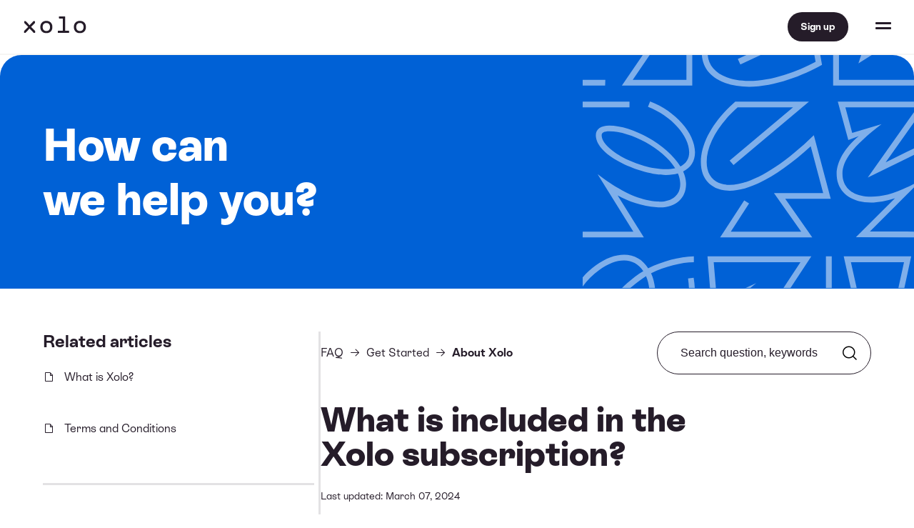

--- FILE ---
content_type: text/html;charset=UTF-8
request_url: https://www.xolo.io/it-en/faq/xolo-italy/category/get-started/article/what-is-included-in-the-xolo-subscription
body_size: 6347
content:
<!DOCTYPE html>
<html lang="en">
<head>
    <meta charset="utf-8">
    <meta name="viewport" content="width=device-width,initial-scale=1.0">
    <meta http-equiv="X-UA-Compatible" content="IE=edge" />
    <link rel="shortcut icon" href="https://static.xolo.io/w-202601-006/images/www/logo/xolo-favicon.png" type="image/png">
    <link rel="apple-touch-icon" href="https://static.xolo.io/w-202601-006/images/www/logo/xolo-favicon.png">
    <title>Xolo | Frequently Asked Questions</title>
    <meta name="description" content="Find answers to all your questions about Xolo">
    <meta name="_root_url" content="/"/>
    <meta name="_root_static_url" content="https://static.xolo.io/w-202601-006/"/>
    <meta name="_region_language" content="it-en/"/>
    <meta name="_frontend_log_target" content="wss://frontendlog.xolo.io"/>
    <meta property="og:type" content="website">
    <meta property="og:url" content="https://www.xolo.io/it-en/faq/xolo-italy/category/get-started/article/what-is-included-in-the-xolo-subscription">
    <meta property="og:title" content="Xolo | Frequently Asked Questions">
    <meta property="og:description" content="Find answers to all your questions about Xolo">
    <meta property="fb:app_id" content="508897085954352">
    <meta name="twitter:card" content="summary_large_image">
    <meta name="twitter:site" content="@xolopreneur">
    <meta name="twitter:title" content="Xolo | Frequently Asked Questions">
    <meta name="twitter:description" content="Find answers to all your questions about Xolo">
    <meta property="og:image" content="https://static.xolo.io/common/images/og/homepage-og-it-en.jpg">
    <meta name="twitter:image" content="https://static.xolo.io/common/images/og/homepage-og-it-en.jpg">

    <script type="application/ld+json">
    {
        "@context": "https://schema.org",
        "@type": "Organization",
        "@id": "https://www.xolo.io/#organization",
        "name": "Xolo",
        "legalName": "Xolo Italia S.r.l.",
        "alternateName": ["Xolo IT", "Xolo Italia"],
        "description": "Find answers to all your questions about Xolo",
        "url": "https://www.xolo.io/it-en/",
        "logo": "https://static.xolo.io/w-202601-006/images/www/logo/xolo-logo.svg",
        "foundingDate": "2015-05-04",
        "numberOfEmployees": {
            "@type": "QuantitativeValue",
            "value": 115
        },
        "brand": {
            "@type": "Brand",
            "name": "Xolo"
        },
        "areaServed": [
            { "@type": "Country", "name": "Italy" }
        ],
        "address": {
            "@type": "PostalAddress",
            "addressLocality": "Milano",
            "addressRegion": "MI",
            "addressCountry": "IT",
            "postalCode": "20144",
            "streetAddress": "Via Tortona, 33"
        },
        "contactPoint": [
            {
                "@type": "ContactPoint",
                "telephone": "",
                "contactType": "customer service",
                "email": "hi@xolo.io",
                "availableLanguage": "en"
            }
        ],
        "sameAs": [
            "https://www.linkedin.com/company/xolopreneur/",
            "https://www.facebook.com/xolo.italia/",
            "https://twitter.com/xolopreneur",
            "https://www.instagram.com/xolo_it/"
        ]
    }
</script>
<link rel="canonical" href="https://www.xolo.io/it-en/faq/xolo-italy/category/get-started/article/what-is-included-in-the-xolo-subscription" />
    <link href="https://static.xolo.io/w-202601-006/css/build/bundles/shared.css" rel="preload stylesheet" type="text/css" as="style"/>

    <script>
        window.dataLayer = window.dataLayer || [];
        function gtag(){dataLayer.push(arguments);}
        gtag("consent", "default", {
            ad_storage: "denied",
            ad_user_data: "denied",
            ad_personalization: "denied",
            analytics_storage: "denied",
            functionality_storage: "denied",
            personalization_storage: "denied",
            security_storage: "granted",
            wait_for_update: 2000,
        });
        gtag("set", "ads_data_redaction", true);
        gtag("set", "url_passthrough", true);
    </script>

    <!-- Production CookieYes script -->
            <script id="cookieyes" type="text/javascript" src="https://cdn-cookieyes.com/client_data/584b3b7989aff594488edfcc/script.js"></script>
        <script>(function(w,d,s,l,i){w[l]=w[l]||[];w[l].push({'gtm.start':
                new Date().getTime(),event:'gtm.js'});var f=d.getElementsByTagName(s)[0],
            j=d.createElement(s),dl=l!='dataLayer'?'&l='+l:'';j.async=true;j.src=
            'https://www.googletagmanager.com/gtm.js?id='+i+dl;f.parentNode.insertBefore(j,f);
        })(window,document,'script','dataLayer','GTM-57BPFJH');
        </script>
    <!-- Start VWO Async SmartCode -->
    <link rel="preconnect" href="https://dev.visualwebsiteoptimizer.com" />
    <!-- End VWO Async SmartCode -->
</head>
<body>
    <noscript>
            <iframe src="https://www.googletagmanager.com/ns.html?id=GTM-57BPFJH" height="0" width="0" style="display:none;visibility:hidden"></iframe>
        </noscript>
    <header class="header ">
        <div class="nav-container no-banner">
            <nav class="nav">
                <div class="header-logo"><a href="/it-en" class="header-logo-link">Xolo</a></div>
    <ul class="nav-list nav-list-it nav-list-links ml-4 ml-sm-5 mr-auto">
    <li class="nav-item nav-item-dropdown nav-item-dropdown-narrow p-relative">
            <a href="#" class="nav-item-link nav-item-link-dropdown">Services</a>
            <div class="nav-dropdown nav-dropdown-narrow">
                <ul>
                    <li><a href=/it-en>All-in-one solution</a></li>
                    <li><a href=/it-en/vat-registration>VAT registration</a></li>
                    <li><a href=/it-en/accounting>Accounting</a></li>
                    <li><a href=/it-en/invoicing>Invoicing</a></li>
                    <li><a href=/it-en/tax-return>Tax return</a></li>
                </ul>
            </div>
        </li>

        <li class="nav-item nav-item-dropdown nav-item-dropdown-narrow p-relative">
            <a href="#" class="nav-item-link nav-item-link-dropdown">Resources</a>
            <div class="nav-dropdown nav-dropdown-narrow">
                <ul>
                    <li><a href="/it-en/calcolatore">Flat-rate tax calculator</a></li>
                    <li><a href="https://blog.xolo.io/it"
   target="_blank"
   rel="noopener noreferrer"
   class="  gtm-outbound-link" style=""
        
>Guides for freelancers</a></li>
                    <li><a href="/it-en/faq/xolo-italy/category/get-started">Frequently Asked Questions</a></li>
                </ul>
            </div>
        </li>
        <li class="nav-item ">
            <a href="/it-en/pricing" class="nav-item-link">Pricing</a>
        </li>
        <li class="nav-item ">
            <a href="/it-en/about" class="nav-item-link">About Xolo</a>
        </li>
    </ul>

<ul class="nav-list nav-list-links">
    <li class="nav-item">
        <a href="https://app.xolo.io/hub/login?locale=it-en" class="nav-item-link btn btn-small background-light-gray mr-0 ml-2">Login</a>
        <a href="https://app.xolo.io/signup/account?locale=it-en" class="nav-item-link btn btn-small color-white background-black mr-0">Sign up</a>
    </li>
    <li class="nav-item nav-item-language nav-item-dropdown p-relative">
            <a href="#" style="text-transform:uppercase" class="nav-item-link nav-item-link-language d-flex align-items-center">
                    en</a>
            <div class="nav-dropdown nav-dropdown-language p-0 p-md-3">
    <div class="language-wrapper">
        <span class="d-block pb-2 font-size-14">Language:</span>
        <div class="accordion accordion-language">
            <div class="accordion-item">
                <input type="checkbox" id="languageDesktop">
                <div class="accordion-wrapper">
                    <label class="accordion-label p-relative" for="languageDesktop">
                        English</label>
                    <div class="accordion-content">
                        <a class="d-block" href="/it-it">Italiano</a></div>
                </div>
            </div>
        </div>
        <span class="d-block pt-3 pb-2 font-size-14">Region:</span>
        <div class="accordion accordion-language">
            <div class="accordion-item">
                <input type="checkbox" id="locationDesktop">
                <div class="accordion-wrapper">
                    <label class="accordion-label p-relative" for="locationDesktop">
                        Italy</label>
                    <div class="accordion-content d-flex flex-direction-column">
                        <a class="d-block" href="/zz-en">Location independent</a><a class="d-block" href="/es-en">Spain</a><a class="d-block" href="/ee-en">Estonia</a><a class="d-block" href="/nl-en">Netherlands</a></div>
                </div>
            </div>
        </div>
        <span class="d-block pt-3 font-size-14 text-center" style="font-style:italic">Products may differ between regions</span>
    </div>
</div>
</li>
    </ul>
<div class="align-items-center nav-action-buttons">
    <a href="/it-en/pricing" id="signup-button-mobile" class="nav-item-link btn btn-smallest color-white background-black mr-0">
                Sign up</a>
        <button class="nav-button-burger" aria-label="Toggle side menu" aria-pressed="false"><span></span><span></span></button>
</div>
</nav>
        </div>

        <div class="sidebar sidebar-it">
    <nav class="nav-sidebar with-banner">
        <ul class="nav-sidebar-list fw-bold">
                <li class="nav-sidebar-item fw-bold">
                    <a href="/it-en" class="nav-sidebar-link">Home</a>
                </li>

                <li class="nav-sidebar-item">
                    <div class="nav-sidebar-link nav-sidebar-link-sidemenu" data-sidemenu="services">
                        Services</div>
                </li>

                <li class="nav-sidebar-item">
                    <div class="nav-sidebar-link nav-sidebar-link-sidemenu" data-sidemenu="resources">
                        Resources</div>
                </li>

                <li class="nav-sidebar-item">
                    <a href="/it-en/pricing" class="nav-sidebar-link fw-bold">Pricing</a>
                </li>

                <li class="nav-sidebar-item">
                    <a href="/it-en/about" class="nav-sidebar-link fw-bold">About Xolo</a>
                </li>
            </ul>

            <ul class="nav-sidebar-sidemenu d-flex flex-direction-column overflow-x-hidden" data-sidemenu="resources">
                <li class="d-flex align-items-center pb-5 nav-sidemenu-close">
                    <i class="ph-caret-down font-size-24"></i>
                    <span class="pl-4 fw-bold font-size-20">Main menu</span>
                </li>
                <li class="nav-sidebar-link">
                    <a href="/it-en/calcolatore">
                        Flat-rate tax calculator</a>
                </li>
                <li class="nav-sidebar-link">
                    <a href="https://blog.xolo.io/it"
   target="_blank"
   rel="noopener noreferrer"
   class="  gtm-outbound-link" style=""
        
>Guides for freelancers</a></li>
                <li class="nav-sidebar-link">
                    <a href="/it-en/faq/xolo-italy/category/get-started">
                        Frequently Asked Questions</a>
                </li>
            </ul>

            <ul class="nav-sidebar-sidemenu d-flex flex-direction-column overflow-x-hidden" data-sidemenu="services">
                <li class="d-flex align-items-center pb-5 nav-sidemenu-close">
                    <i class="ph-caret-down font-size-24"></i>
                    <span class="pl-4 fw-bold font-size-20">Main menu</span>
                </li>
                <li class="nav-sidebar-link">
                    <a href="/it-en">
                        All-in-one solution</a>
                </li>
                <li class="nav-sidebar-link">
                    <a href="/it-en/vat-registration">
                        VAT registration</a>
                </li>
                <li class="nav-sidebar-link">
                    <a href="/it-en/accounting">
                        Accounting</a>
                </li>
                <li class="nav-sidebar-link">
                    <a href="/it-en/invoicing">
                            Invoicing</a>
                </li>
                <li class="nav-sidebar-link">
                    <a href=/it-en/tax-return>
                            Tax return</a>
                </li>
            </ul>

        <ul class="nav-sidebar-list nav-list-actions">
            <li class="nav-sidebar-item d-flex justify-content-center pb-4"><a href="https://app.xolo.io/hub/login?locale=it-en" class="btn background-light-gray btn-w100-mobile text-center">Login</a></li>
            <li class="nav-sidebar-item text-center">
                    <div class="nav-sidebar-link nav-sidebar-link-language" data-sidemenu="language">
                        <strong class="font-size-20 d-flex justify-content-center align-items-center"><i class="ph-globe font-size-20 pr-1"></i>en</strong>
                    </div>
                </li>
            </ul>
        <ul class="nav-sidebar-sidemenu nav-sidebar-language background-gray-snow" data-sidemenu="language">
                <li class="d-flex align-items-center pt-5 pb-5 nav-sidemenu-close">
                    <i class="ph-caret-down font-size-24"></i>
                    <span class="pl-4 fw-bold font-size-20">Main menu</span>
                </li>

                <div class="nav-dropdown nav-dropdown-language p-0 p-md-3">
    <div class="language-wrapper">
        <span class="d-block pb-2 font-size-14">Language:</span>
        <div class="accordion accordion-language">
            <div class="accordion-item">
                <input type="checkbox" id="languageMobile">
                <div class="accordion-wrapper">
                    <label class="accordion-label p-relative" for="languageMobile">
                        English</label>
                    <div class="accordion-content">
                        <a class="d-block" href="/it-it">Italiano</a></div>
                </div>
            </div>
        </div>
        <span class="d-block pt-3 pb-2 font-size-14">Region:</span>
        <div class="accordion accordion-language">
            <div class="accordion-item">
                <input type="checkbox" id="locationMobile">
                <div class="accordion-wrapper">
                    <label class="accordion-label p-relative" for="locationMobile">
                        Italy</label>
                    <div class="accordion-content d-flex flex-direction-column">
                        <a class="d-block" href="/zz-en">Location independent</a><a class="d-block" href="/es-en">Spain</a><a class="d-block" href="/ee-en">Estonia</a><a class="d-block" href="/nl-en">Netherlands</a></div>
                </div>
            </div>
        </div>
        <span class="d-block pt-3 font-size-14 text-center" style="font-style:italic">Products may differ between regions</span>
    </div>
</div>
</ul>
        </nav>
</div>
</header>
<main class="main page-faq">
    <script src="https://static.xolo.io/w-202601-006/js/plugins/jquery-autocomplete.min.js" defer></script>

<section class="section-header section-header-svg background-blue color-white">
        <div class="row">
            <div class="column column-stretch justify-content-center">
                <div>
                    <h2 class="font-size-48 font-size-md-64 font-size-lg-80 mb-0">
                        How can<br> we help you?</h2>
                </div>
            </div>
            <div class="column align-items-end p-relative">
                <img src="https://static.xolo.io/w-202601-006/images/www/graffiti-letters-faq.svg" width="530" height="374" alt="Graffiti letters">
            </div>
        </div>
    </div>
</section>
<section>
        <article class="container p-0-mobile">
            <div class="row gap-80 flex-direction-column-reverse-tablet">
                <div class="column-1">
                    <div class="faq-article-related">
                        <h3 class="font-size-24"><strong>Related articles</strong></h3>
                        <ul>
                            <li><a class="faq-article-link" href="/it-en/faq/xolo-italy/category/get-started/article/what-is-xolo">What is Xolo?</a></li>
                            <li><a class="faq-article-link" href="/it-en/faq/xolo-italy/category/get-started/article/terms-and-conditions">Terms and Conditions</a></li>
                            </ul>
                    </div>
                    <div class="faq-sidebar mt-0 mt-md-5">
                        <div class="d-flex flex-direction-column faq-sidebar-list">
                            <ul>
                                <li class="faq-sidebar-content pb-0">
                                        <strong>
                                            <a href="/it-en/faq/xolo-italy/category/important-information">Important Information</a>
                                        </strong>
                                    </li>
                                    <li class="pb-0">
                                            <a href="/it-en/faq/xolo-italy/category/important-information/subcategory/guides">Guides</a>
                                        </li>
                                    <li class="faq-sidebar-content pb-0">
                                        <strong>
                                            <a href="/it-en/faq/xolo-italy/category/get-started">Get Started</a>
                                        </strong>
                                    </li>
                                    <li class="pb-0">
                                            <a href="/it-en/faq/xolo-italy/category/get-started/subcategory/about-xolo">About Xolo</a>
                                        </li>
                                    <li class="pb-0">
                                            <a href="/it-en/faq/xolo-italy/category/get-started/subcategory/subscription">Subscription</a>
                                        </li>
                                    <li class="pb-0">
                                            <a href="/it-en/faq/xolo-italy/category/get-started/subcategory/who-is-it-for">Who is it for?</a>
                                        </li>
                                    <li class="pb-0">
                                            <a href="/it-en/faq/xolo-italy/category/get-started/subcategory/additional-services">Additional Services</a>
                                        </li>
                                    <li class="faq-sidebar-content pb-0">
                                        <strong>
                                            <a href="/it-en/faq/xolo-italy/category/your-vat">Your VAT</a>
                                        </strong>
                                    </li>
                                    <li class="pb-0">
                                            <a href="/it-en/faq/xolo-italy/category/your-vat/subcategory/opening-your-vat">Opening your VAT</a>
                                        </li>
                                    <li class="pb-0">
                                            <a href="/it-en/faq/xolo-italy/category/your-vat/subcategory/managing-your-vat">Managing your VAT</a>
                                        </li>
                                    <li class="faq-sidebar-content pb-0">
                                        <strong>
                                            <a href="/it-en/faq/xolo-italy/category/platform">Platform</a>
                                        </strong>
                                    </li>
                                    <li class="pb-0">
                                            <a href="/it-en/faq/xolo-italy/category/platform/subcategory/how-does-it-work">How does it work?</a>
                                        </li>
                                    <li class="pb-0">
                                            <a href="/it-en/faq/xolo-italy/category/platform/subcategory/invoices">Invoices</a>
                                        </li>
                                    <li class="pb-0">
                                            <a href="/it-en/faq/xolo-italy/category/platform/subcategory/payments">Payments</a>
                                        </li>
                                    <li class="pb-0">
                                            <a href="/it-en/faq/xolo-italy/category/platform/subcategory/expenses">Expenses</a>
                                        </li>
                                    <li class="faq-sidebar-content pb-0">
                                        <strong>
                                            <a href="/it-en/faq/xolo-italy/category/simplified-regime">Simplified Regime</a>
                                        </strong>
                                    </li>
                                    <li class="pb-0">
                                            <a href="/it-en/faq/xolo-italy/category/simplified-regime/subcategory/general-information">General Information</a>
                                        </li>
                                    <li class="pb-0">
                                            <a href="/it-en/faq/xolo-italy/category/simplified-regime/subcategory/vat-in-simplified-regime">VAT in Simplified Regime</a>
                                        </li>
                                    <li class="pb-0">
                                            <a href="/it-en/faq/xolo-italy/category/simplified-regime/subcategory/taxes-in-simplified-regime">Taxes in Simplified Regime</a>
                                        </li>
                                    <li class="faq-sidebar-content pb-0">
                                        <strong>
                                            <a href="/it-en/faq/xolo-italy/category/additional-services">Additional services</a>
                                        </strong>
                                    </li>
                                    <li class="pb-0">
                                            <a href="/it-en/faq/xolo-italy/category/additional-services/subcategory/additional-services">Additional services</a>
                                        </li>
                                    <li class="faq-sidebar-content pb-0">
                                        <strong>
                                            <a href="/it-en/faq/xolo-italy/category/promotions">Promotions</a>
                                        </strong>
                                    </li>
                                    <li class="pb-0">
                                            <a href="/it-en/faq/xolo-italy/category/promotions/subcategory/other-promotions">Other promotions</a>
                                        </li>
                                    <li class="pb-0">
                                            <a href="/it-en/faq/xolo-italy/category/promotions/subcategory/referral-program">Referral program</a>
                                        </li>
                                    </ul>
                        </div>
                    </div>
                </div>
                <div class="column-2">
                    <div class="d-flex justify-content-between align-items-center flex-wrap-reverse gap-24 mb-5">
                        <ol class="faq-breadcrumb">
                            <li class="faq-breadcrumb-item">
                                <a href="/it-en/faq">
                                    FAQ</a>
                            </li>
                            <li class="faq-breadcrumb-item">
                                <a href="/it-en/faq/xolo-italy/category/get-started">Get Started</a>
                            </li>
                            <li class="faq-breadcrumb-item">
                                <a href="/it-en/faq/xolo-italy/category/get-started/subcategory/about-xolo">
                                    <strong>
                                        About Xolo</strong>
                                </a>
                            </li>
                        </ol>

                        <form action="#" class="faq-searchfield" onsubmit="return false;" style="min-width:300px;">
                            <label for="search" class="sr-only">Search from FAQ</label>
                            <input id="search" type="text" maxlength="100" placeholder="Search question, keywords"
                                   value="" data-authorized="" data-product="italy">
                            <input type="submit" value="Search">
                            <p class="mt-3" id="searchFail" style="display: none;">Search failed, please try again later.</p>
                        </form>
                    </div>

                    <h1 class="faq-article-title font-size-32 font-size-md-48">What is included in the Xolo subscription?</h1>
                    <div class="faq-article-body d-flex flex-direction-column">
                        <div class="faq-article-text">
                            <div class="font-size-14 mb-3 mb-sm-5">Last updated: March 07, 2024</div>
                            <p class="ghq-card-content__paragraph" data-ghq-card-content-type="paragraph">Once you have subscribed to Xolo you will be able to enjoy:</p><ul class="ghq-card-content__bulleted-list" data-ghq-card-content-type="BULLETED_LIST"><li class="ghq-card-content__bulleted-list-item" data-ghq-card-content-type="BULLETED_LIST_ITEM">An <strong class="ghq-card-content__bold" data-ghq-card-content-type="BOLD">online platform </strong>to manage your freelance business. Intuitive and accessible anytime, anywhere. You'll be able to issue electronic invoices towards clients in Italy or in any other country in the world. Furthermore, with the Xolo fiscal calendar you will keep easily track of all deadlines </li></ul><ul class="ghq-card-content__bulleted-list" data-ghq-card-content-type="BULLETED_LIST"><li class="ghq-card-content__bulleted-list-item" data-ghq-card-content-type="BULLETED_LIST_ITEM"><strong class="ghq-card-content__bold" data-ghq-card-content-type="BOLD">Accounting service for freelancers </strong>to process your Freelancer or Sole Trader registration (if you haven't already done so), your subscription to the INPS (National Institute for Social Security) and file your annual tax returns and advise you on everything taxation and accounting related</li></ul><p class="ghq-card-content__paragraph" data-ghq-card-content-type="paragraph">Specifically, the Xolo subscription includes the following services:</p><ul class="ghq-card-content__bulleted-list" data-ghq-card-content-type="BULLETED_LIST"><li class="ghq-card-content__bulleted-list-item" data-ghq-card-content-type="BULLETED_LIST_ITEM">Opening a VAT number under the flat-rate regime (forfettario regime)</li><li class="ghq-card-content__bulleted-list-item" data-ghq-card-content-type="BULLETED_LIST_ITEM">Registration with the Chamber of Commerce or the INPS Gestione Separata</li><li class="ghq-card-content__bulleted-list-item" data-ghq-card-content-type="BULLETED_LIST_ITEM">Annual income declaration and tax returns</li><li class="ghq-card-content__bulleted-list-item" data-ghq-card-content-type="BULLETED_LIST_ITEM">Unlimited electronic invoicing for both Italy and foreign countries.</li><li class="ghq-card-content__bulleted-list-item" data-ghq-card-content-type="BULLETED_LIST_ITEM">Tax and invoicing assistance from a consultant dedicated to you.</li><li class="ghq-card-content__bulleted-list-item" data-ghq-card-content-type="BULLETED_LIST_ITEM">Notice of payment deadlines and submission of annual F24 forms.</li><li class="ghq-card-content__bulleted-list-item" data-ghq-card-content-type="BULLETED_LIST_ITEM">Unlimited access to our online platform.</li></ul><p class="ghq-card-content__paragraph ghq-is-empty" data-ghq-card-content-type="paragraph"></p></div>

                        <div class="faq-article-extra">
                            Did this answer your question?<form action="">
                                <input type="radio" id="thumbsup" value="THUMBS_UP" name="score">
                                <label for="thumbsup" class="mr-4"> <i class="ph-thumbs-up pr-1"></i> Yes</label>

                                <input type="radio" id="thumbsdown" value="THUMBS_DOWN" name="score">
                                <label for="thumbsdown"> <i class="ph-thumbs-down pr-1"></i> No</label>
                            </form>
                        </div>
                    </div>
                </div>
            </div>
        </article>
    </section>
</main>

<script>
const folder = {
    id: '180'
};

const article = {
    id: '3084',
    publicArticle: 'true'
}
</script>


<script type="application/ld+json">


{
  "@context": "https://schema.org",
  "@type": "FAQPage",
  "mainEntity": [
    {
      "@type": "Question",
      "name": "What is included in the Xolo subscription?",
      "acceptedAnswer": {
        "@type": "Answer",
        "text": "Once you have subscribed to Xolo you will be able to enjoy:An online platform to manage your freelance business. Intuitive and accessible anytime, anywhere. You'll be able to issue electronic invoices towards clients in Italy or in any other country in the world. Furthermore, with the Xolo fiscal calendar you will keep easily track of all deadlines Accounting service for freelancers to process your Freelancer or Sole Trader registration (if you haven't already done so), your subscription to the INPS (National Institute for Social Security) and file your annual tax returns and advise you on everything taxation and accounting relatedSpecifically, the Xolo subscription includes the following services:Opening a VAT number under the flat-rate regime (forfettario regime)Registration with the Chamber of Commerce or the INPS Gestione SeparataAnnual income declaration and tax returnsUnlimited electronic invoicing for both Italy and foreign countries.Tax and invoicing assistance from a consultant dedicated to you.Notice of payment deadlines and submission of annual F24 forms.Unlimited access to our online platform."
      }
    }
  ]
}
</script>

<footer class="footer ">
            <div class="container pb-3">
                <div class="row gap-0">
    <div class="column-2">
        <div class="row gap-16">
            <div class="column column-select flex-unset">
                <div class="select-container">
                    <label for="region" class="mr-1 mb-2">Region</label>
                    <select id="region" class="select-element select-border-none select-white" onchange="location = this.value;">
                        <option value="/zz-en" >Location independent</option>
                        <option value="/es-en" >España</option>
                        <option value="/it-en" selected="selected">Italia</option>
                        <option value="/ee-et" >Eesti</option>
                        <option value="/nl-en" >Netherlands</option>
                    </select>
                </div>
            </div>
            <div class="column-14 column-select">
                <div class="select-container">
                    <label for="language" class="mr-1 mb-2">Language</label>
                    <select id="language" class="select-element select-border-none select-white" onchange="location = this.value;">
                        <option value="/it-en/faq/xolo-italy/category/get-started/article/what-is-included-in-the-xolo-subscription" selected="selected">English</option>
                        <option value="/it-it/faq/xolo-italy/category/get-started/article/what-is-included-in-the-xolo-subscription" >Italiano</option>
                    </select>
                </div>
            </div>
        </div>
    </div>
</div>
<div class="row gap-64">
    <div class="column-2 flex-unset">
        <div class="row">
            <div class="column column-links">
                <strong class="font-size-18">Xolo</strong>
                <ul>
                    <li><a href="/it-en/about">About us</a></li>
                    <li><a href="/it-en/privacy">Privacy Policy</a></li>
                    <li><a href="/it-en/terms">Terms & conditions</a></li>
                    <li><a href="/zz-en/careers">Careers</a></li>
                    <li><a href="/it-en/press">Press</a></li>
                </ul>
            </div>
            <div class="column column-links">
                <strong class="font-size-18">Services</strong>
                <ul>
                    <li><a href="/it-en">All-in-one solution</a></li>
                    <li><a href="/it-en/vat-registration">VAT registration</a></li>
                    <li><a href="/it-en/accounting">Accounting</a></li>
                    <li><a href="/it-en/invoicing">Invoicing</a></li>
                    <li><a href="/it-en/tax-return">Tax return</a></li>
                </ul>
            </div>

            <div class="column column-links">
                <strong class="font-size-18">Resources</strong>
                <ul>
                    <li><a href="/it-en/faq/xolo-italy">Help</a></li>
                    <li><a href="/it-en/pricing">Pricing</a></li>
                    <li><a href="mailto:ciao@xolo.io">Free consultancy</a></li>
                    <li><a href="https://blog.xolo.io/it"
   target="_blank"
   rel="noopener noreferrer"
   class="  gtm-outbound-link" style=""
        
>Guides for freelancers</a></li>
                </ul>
            </div>
        </div>
    </div>
</div>
<div class="font-size-12 mt-4">
                    <hr class="mb-3" style="opacity: .25">
                    <div class="row gap-64 flex-direction-column-reverse-mobile">
                        <div class="column-2">
                            <span>Xolo Italia S.r.l. | Via Tortona, 33 - 20144 Milano | C.F. e P.IVA: 12134920961</span>
                        </div>
                        <div class="column-2 justify-content-end-lg d-flex">
                            <a href="https://www.instagram.com/xolopreneur/"
   target="_blank"
   rel="noopener noreferrer"
   class="mr-2  gtm-outbound-link" style=""
        
            aria-label="Instagram social media link"
        
><i class="ph-instagram-logo ph-xl"></i>
</a><a href="https://twitter.com/xolopreneur"
   target="_blank"
   rel="noopener noreferrer"
   class="mr-2  gtm-outbound-link" style=""
        
            aria-label="Twitter social media link"
        
><i class="ph-twitter-logo ph-xl"></i>
</a><a href="https://www.facebook.com/xolopreneur/"
   target="_blank"
   rel="noopener noreferrer"
   class="mr-2  gtm-outbound-link" style=""
        
            aria-label="Facebook social media link"
        
><i class="ph-facebook-logo ph-xl"></i>
</a><a href="https://www.linkedin.com/company/xolopreneur/"
   target="_blank"
   rel="noopener noreferrer"
   class="  gtm-outbound-link" style=""
        
            aria-label="Linkedin social media link"
        
><i class="ph-linkedin-logo ph-xl"></i>
</a></div>
                    </div>
                </div>
            </div>
        </footer>

        <script src="https://static.xolo.io/w-202601-006/js/plugins/jquery.js"></script>
        <script src="https://static.xolo.io/w-202601-006/js/build/bundles/shared.bundle.js"></script>

        <script src="https://static.xolo.io/w-202601-006/js/build/pages/faq/article.js"></script>
        <script>const xoloSelfserviceUrl = "https://app.xolo.io"</script>
            <script src="https://static.xolo.io/w-202601-006/js/plugins/first-touch-analysis.js"></script>
        </body>
</html>


--- FILE ---
content_type: text/css
request_url: https://static.xolo.io/w-202601-006/css/build/bundles/shared.css
body_size: 32161
content:
.select2-container{box-sizing:border-box;display:inline-block;margin:0;position:relative;vertical-align:middle}.select2-container .select2-selection--single{box-sizing:border-box;cursor:pointer;display:block;height:28px;user-select:none;-webkit-user-select:none}.select2-container .select2-selection--single .select2-selection__rendered{display:block;padding-left:8px;padding-right:20px;overflow:hidden;text-overflow:ellipsis;white-space:nowrap}.select2-container .select2-selection--single .select2-selection__clear{position:relative}.select2-container[dir=rtl] .select2-selection--single .select2-selection__rendered{padding-right:8px;padding-left:20px}.select2-container .select2-selection--multiple{box-sizing:border-box;cursor:pointer;display:block;min-height:32px;user-select:none;-webkit-user-select:none}.select2-container .select2-selection--multiple .select2-selection__rendered{display:inline-block;overflow:hidden;padding-left:8px;text-overflow:ellipsis;white-space:nowrap}.select2-container .select2-search--inline{float:left}.select2-container .select2-search--inline .select2-search__field{box-sizing:border-box;border:none;font-size:100%;margin-top:5px;padding:0}.select2-container .select2-search--inline .select2-search__field::-webkit-search-cancel-button{-webkit-appearance:none}.select2-dropdown{background-color:#fff;border:1px solid #aaa;border-radius:4px;box-sizing:border-box;display:block;position:absolute;left:-100000px;width:100%;z-index:1051}.select2-results{display:block}.select2-results__options{list-style:none;margin:0;padding:0}.select2-results__option{padding:6px;user-select:none;-webkit-user-select:none}.select2-results__option[aria-selected]{cursor:pointer}.select2-container--open .select2-dropdown{left:0}.select2-container--open .select2-dropdown--above{border-bottom:none;border-bottom-left-radius:0;border-bottom-right-radius:0}.select2-container--open .select2-dropdown--below{border-top:none;border-top-left-radius:0;border-top-right-radius:0}.select2-search--dropdown{display:block;padding:4px}.select2-search--dropdown .select2-search__field{padding:4px;width:100%;box-sizing:border-box}.select2-search--dropdown .select2-search__field::-webkit-search-cancel-button{-webkit-appearance:none}.select2-search--dropdown.select2-search--hide{display:none}.select2-close-mask{border:0;margin:0;padding:0;display:block;position:fixed;left:0;top:0;min-height:100%;min-width:100%;height:auto;width:auto;opacity:0;z-index:99;background-color:#fff;filter:alpha(opacity=0)}.select2-hidden-accessible{border:0 !important;clip:rect(0 0 0 0) !important;-webkit-clip-path:inset(50%) !important;clip-path:inset(50%) !important;height:1px !important;overflow:hidden !important;padding:0 !important;position:absolute !important;width:1px !important;white-space:nowrap !important}.select2-container--default .select2-selection--single{background-color:#fff;border:1px solid #aaa;border-radius:4px}.select2-container--default .select2-selection--single .select2-selection__rendered{color:#444;line-height:28px}.select2-container--default .select2-selection--single .select2-selection__clear{cursor:pointer;float:right;font-weight:bold}.select2-container--default .select2-selection--single .select2-selection__placeholder{color:#999}.select2-container--default .select2-selection--single .select2-selection__arrow{height:26px;position:absolute;top:1px;right:1px;width:20px}.select2-container--default .select2-selection--single .select2-selection__arrow b{border-color:#888 rgba(0,0,0,0) rgba(0,0,0,0) rgba(0,0,0,0);border-style:solid;border-width:5px 4px 0 4px;height:0;left:50%;margin-left:-4px;margin-top:-2px;position:absolute;top:50%;width:0}.select2-container--default[dir=rtl] .select2-selection--single .select2-selection__clear{float:left}.select2-container--default[dir=rtl] .select2-selection--single .select2-selection__arrow{left:1px;right:auto}.select2-container--default.select2-container--disabled .select2-selection--single{background-color:#eee;cursor:default}.select2-container--default.select2-container--disabled .select2-selection--single .select2-selection__clear{display:none}.select2-container--default.select2-container--open .select2-selection--single .select2-selection__arrow b{border-color:rgba(0,0,0,0) rgba(0,0,0,0) #888 rgba(0,0,0,0);border-width:0 4px 5px 4px}.select2-container--default .select2-selection--multiple{background-color:#fff;border:1px solid #aaa;border-radius:4px;cursor:text}.select2-container--default .select2-selection--multiple .select2-selection__rendered{box-sizing:border-box;list-style:none;margin:0;padding:0 5px;width:100%}.select2-container--default .select2-selection--multiple .select2-selection__rendered li{list-style:none}.select2-container--default .select2-selection--multiple .select2-selection__clear{cursor:pointer;float:right;font-weight:bold;margin-top:5px;margin-right:10px;padding:1px}.select2-container--default .select2-selection--multiple .select2-selection__choice{background-color:#e4e4e4;border:1px solid #aaa;border-radius:4px;cursor:default;float:left;margin-right:5px;margin-top:5px;padding:0 5px}.select2-container--default .select2-selection--multiple .select2-selection__choice__remove{color:#999;cursor:pointer;display:inline-block;font-weight:bold;margin-right:2px}.select2-container--default .select2-selection--multiple .select2-selection__choice__remove:hover{color:#333}.select2-container--default[dir=rtl] .select2-selection--multiple .select2-selection__choice,.select2-container--default[dir=rtl] .select2-selection--multiple .select2-search--inline{float:right}.select2-container--default[dir=rtl] .select2-selection--multiple .select2-selection__choice{margin-left:5px;margin-right:auto}.select2-container--default[dir=rtl] .select2-selection--multiple .select2-selection__choice__remove{margin-left:2px;margin-right:auto}.select2-container--default.select2-container--focus .select2-selection--multiple{border:solid #000 1px;outline:0}.select2-container--default.select2-container--disabled .select2-selection--multiple{background-color:#eee;cursor:default}.select2-container--default.select2-container--disabled .select2-selection__choice__remove{display:none}.select2-container--default.select2-container--open.select2-container--above .select2-selection--single,.select2-container--default.select2-container--open.select2-container--above .select2-selection--multiple{border-top-left-radius:0;border-top-right-radius:0}.select2-container--default.select2-container--open.select2-container--below .select2-selection--single,.select2-container--default.select2-container--open.select2-container--below .select2-selection--multiple{border-bottom-left-radius:0;border-bottom-right-radius:0}.select2-container--default .select2-search--dropdown .select2-search__field{border:1px solid #aaa}.select2-container--default .select2-search--inline .select2-search__field{background:rgba(0,0,0,0);border:none;outline:0;box-shadow:none;-webkit-appearance:textfield}.select2-container--default .select2-results>.select2-results__options{max-height:200px;overflow-y:auto}.select2-container--default .select2-results__option[role=group]{padding:0}.select2-container--default .select2-results__option[aria-disabled=true]{color:#999}.select2-container--default .select2-results__option[aria-selected=true]{background-color:#ddd}.select2-container--default .select2-results__option .select2-results__option{padding-left:1em}.select2-container--default .select2-results__option .select2-results__option .select2-results__group{padding-left:0}.select2-container--default .select2-results__option .select2-results__option .select2-results__option{margin-left:-1em;padding-left:2em}.select2-container--default .select2-results__option .select2-results__option .select2-results__option .select2-results__option{margin-left:-2em;padding-left:3em}.select2-container--default .select2-results__option .select2-results__option .select2-results__option .select2-results__option .select2-results__option{margin-left:-3em;padding-left:4em}.select2-container--default .select2-results__option .select2-results__option .select2-results__option .select2-results__option .select2-results__option .select2-results__option{margin-left:-4em;padding-left:5em}.select2-container--default .select2-results__option .select2-results__option .select2-results__option .select2-results__option .select2-results__option .select2-results__option .select2-results__option{margin-left:-5em;padding-left:6em}.select2-container--default .select2-results__option--highlighted[aria-selected]{background-color:#5897fb;color:#fff}.select2-container--default .select2-results__group{cursor:default;display:block;padding:6px}.select2-container--classic .select2-selection--single{background-color:#f7f7f7;border:1px solid #aaa;border-radius:4px;outline:0;background-image:-webkit-linear-gradient(top, white 50%, #eeeeee 100%);background-image:-o-linear-gradient(top, white 50%, #eeeeee 100%);background-image:linear-gradient(to bottom, white 50%, #eeeeee 100%);background-repeat:repeat-x;filter:progid:DXImageTransform.Microsoft.gradient(startColorstr="#FFFFFFFF", endColorstr="#FFEEEEEE", GradientType=0)}.select2-container--classic .select2-selection--single:focus{border:1px solid #5897fb}.select2-container--classic .select2-selection--single .select2-selection__rendered{color:#444;line-height:28px}.select2-container--classic .select2-selection--single .select2-selection__clear{cursor:pointer;float:right;font-weight:bold;margin-right:10px}.select2-container--classic .select2-selection--single .select2-selection__placeholder{color:#999}.select2-container--classic .select2-selection--single .select2-selection__arrow{background-color:#ddd;border:none;border-left:1px solid #aaa;border-top-right-radius:4px;border-bottom-right-radius:4px;height:26px;position:absolute;top:1px;right:1px;width:20px;background-image:-webkit-linear-gradient(top, #eeeeee 50%, #cccccc 100%);background-image:-o-linear-gradient(top, #eeeeee 50%, #cccccc 100%);background-image:linear-gradient(to bottom, #eeeeee 50%, #cccccc 100%);background-repeat:repeat-x;filter:progid:DXImageTransform.Microsoft.gradient(startColorstr="#FFEEEEEE", endColorstr="#FFCCCCCC", GradientType=0)}.select2-container--classic .select2-selection--single .select2-selection__arrow b{border-color:#888 rgba(0,0,0,0) rgba(0,0,0,0) rgba(0,0,0,0);border-style:solid;border-width:5px 4px 0 4px;height:0;left:50%;margin-left:-4px;margin-top:-2px;position:absolute;top:50%;width:0}.select2-container--classic[dir=rtl] .select2-selection--single .select2-selection__clear{float:left}.select2-container--classic[dir=rtl] .select2-selection--single .select2-selection__arrow{border:none;border-right:1px solid #aaa;border-radius:0;border-top-left-radius:4px;border-bottom-left-radius:4px;left:1px;right:auto}.select2-container--classic.select2-container--open .select2-selection--single{border:1px solid #5897fb}.select2-container--classic.select2-container--open .select2-selection--single .select2-selection__arrow{background:rgba(0,0,0,0);border:none}.select2-container--classic.select2-container--open .select2-selection--single .select2-selection__arrow b{border-color:rgba(0,0,0,0) rgba(0,0,0,0) #888 rgba(0,0,0,0);border-width:0 4px 5px 4px}.select2-container--classic.select2-container--open.select2-container--above .select2-selection--single{border-top:none;border-top-left-radius:0;border-top-right-radius:0;background-image:-webkit-linear-gradient(top, white 0%, #eeeeee 50%);background-image:-o-linear-gradient(top, white 0%, #eeeeee 50%);background-image:linear-gradient(to bottom, white 0%, #eeeeee 50%);background-repeat:repeat-x;filter:progid:DXImageTransform.Microsoft.gradient(startColorstr="#FFFFFFFF", endColorstr="#FFEEEEEE", GradientType=0)}.select2-container--classic.select2-container--open.select2-container--below .select2-selection--single{border-bottom:none;border-bottom-left-radius:0;border-bottom-right-radius:0;background-image:-webkit-linear-gradient(top, #eeeeee 50%, white 100%);background-image:-o-linear-gradient(top, #eeeeee 50%, white 100%);background-image:linear-gradient(to bottom, #eeeeee 50%, white 100%);background-repeat:repeat-x;filter:progid:DXImageTransform.Microsoft.gradient(startColorstr="#FFEEEEEE", endColorstr="#FFFFFFFF", GradientType=0)}.select2-container--classic .select2-selection--multiple{background-color:#fff;border:1px solid #aaa;border-radius:4px;cursor:text;outline:0}.select2-container--classic .select2-selection--multiple:focus{border:1px solid #5897fb}.select2-container--classic .select2-selection--multiple .select2-selection__rendered{list-style:none;margin:0;padding:0 5px}.select2-container--classic .select2-selection--multiple .select2-selection__clear{display:none}.select2-container--classic .select2-selection--multiple .select2-selection__choice{background-color:#e4e4e4;border:1px solid #aaa;border-radius:4px;cursor:default;float:left;margin-right:5px;margin-top:5px;padding:0 5px}.select2-container--classic .select2-selection--multiple .select2-selection__choice__remove{color:#888;cursor:pointer;display:inline-block;font-weight:bold;margin-right:2px}.select2-container--classic .select2-selection--multiple .select2-selection__choice__remove:hover{color:#555}.select2-container--classic[dir=rtl] .select2-selection--multiple .select2-selection__choice{float:right;margin-left:5px;margin-right:auto}.select2-container--classic[dir=rtl] .select2-selection--multiple .select2-selection__choice__remove{margin-left:2px;margin-right:auto}.select2-container--classic.select2-container--open .select2-selection--multiple{border:1px solid #5897fb}.select2-container--classic.select2-container--open.select2-container--above .select2-selection--multiple{border-top:none;border-top-left-radius:0;border-top-right-radius:0}.select2-container--classic.select2-container--open.select2-container--below .select2-selection--multiple{border-bottom:none;border-bottom-left-radius:0;border-bottom-right-radius:0}.select2-container--classic .select2-search--dropdown .select2-search__field{border:1px solid #aaa;outline:0}.select2-container--classic .select2-search--inline .select2-search__field{outline:0;box-shadow:none}.select2-container--classic .select2-dropdown{background-color:#fff;border:1px solid rgba(0,0,0,0)}.select2-container--classic .select2-dropdown--above{border-bottom:none}.select2-container--classic .select2-dropdown--below{border-top:none}.select2-container--classic .select2-results>.select2-results__options{max-height:200px;overflow-y:auto}.select2-container--classic .select2-results__option[role=group]{padding:0}.select2-container--classic .select2-results__option[aria-disabled=true]{color:gray}.select2-container--classic .select2-results__option--highlighted[aria-selected]{background-color:#3875d7;color:#fff}.select2-container--classic .select2-results__group{cursor:default;display:block;padding:6px}.select2-container--classic.select2-container--open .select2-dropdown{border-color:#5897fb}.slick-slider{position:relative;display:block;box-sizing:border-box;-webkit-touch-callout:none;-webkit-user-select:none;-khtml-user-select:none;-moz-user-select:none;-ms-user-select:none;user-select:none;-ms-touch-action:pan-y;touch-action:pan-y;-webkit-tap-highlight-color:rgba(0,0,0,0)}.slick-list{position:relative;overflow:hidden;display:block;margin:0;padding:0}.slick-list:focus{outline:none}.slick-list.dragging{cursor:pointer;cursor:hand}.slick-slider .slick-track,.slick-slider .slick-list{-webkit-transform:translate3d(0, 0, 0);-moz-transform:translate3d(0, 0, 0);-ms-transform:translate3d(0, 0, 0);-o-transform:translate3d(0, 0, 0);transform:translate3d(0, 0, 0)}.slick-track{position:relative;left:0;top:0;display:block;margin-left:auto;margin-right:auto}.slick-track:before,.slick-track:after{content:"";display:table}.slick-track:after{clear:both}.slick-loading .slick-track{visibility:hidden}.slick-slide{float:left;height:100%;min-height:1px;display:none}[dir=rtl] .slick-slide{float:right}.slick-slide img{display:block}.slick-slide.slick-loading img{display:none}.slick-slide.dragging img{pointer-events:none}.slick-initialized .slick-slide{display:block}.slick-loading .slick-slide{visibility:hidden}.slick-vertical .slick-slide{display:block;height:auto;border:1px solid rgba(0,0,0,0)}.slick-arrow.slick-hidden{display:none}html{display:flex;flex-direction:column;align-items:center;scroll-behavior:smooth;min-height:100%}body{display:flex;flex-direction:column;flex-grow:1;width:100%;max-width:var(--page-max-width);color:var(--color-black);margin:0;overflow-x:hidden;text-rendering:optimizelegibility;-moz-osx-font-smoothing:grayscale}main{flex-grow:1}*,*:before,*:after{box-sizing:border-box}blockquote{margin:0}button{padding:0;border:0;background:none;cursor:pointer}input:focus,select:focus,textarea:focus,button:focus,a:focus{outline:none}h1,h2,h3,h4,h5,h6{margin:0}figure{margin:0}a{text-decoration:none;color:var(--color-black)}@font-face{font-family:"Aerobik";font-display:fallback;src:url("https://static.xolo.io/common/fonts/Aerobik-Regular.eot") format("eot"),url("https://static.xolo.io/common/fonts/Aerobik-Regular.woff") format("woff"),url("https://static.xolo.io/common/fonts/Aerobik-Regular.woff2") format("woff2")}@font-face{font-family:"ES Rebond Grotesque";font-display:fallback;src:url("https://static.xolo.io/common/fonts/ESRebondGrotesque-Regular.eot") format("eot"),url("https://static.xolo.io/common/fonts/ESRebondGrotesque-Regular.woff") format("woff"),url("https://static.xolo.io/common/fonts/ESRebondGrotesque-Regular.woff2") format("woff2")}@font-face{font-family:"ES Rebond Grotesque";font-display:fallback;src:url("https://static.xolo.io/common/fonts/ESRebondGrotesque-Bold.eot") format("eot"),url("https://static.xolo.io/common/fonts/ESRebondGrotesque-Bold.woff") format("woff"),url("https://static.xolo.io/common/fonts/ESRebondGrotesque-Bold.woff2") format("woff2");font-weight:700}@font-face{font-family:"ES Rebond Grotesque";font-display:fallback;src:url("https://static.xolo.io/common/fonts/ESRebondGrotesque-Extrabold.eot") format("eot"),url("https://static.xolo.io/common/fonts/ESRebondGrotesque-Extrabold.woff") format("woff"),url("https://static.xolo.io/common/fonts/ESRebondGrotesque-Extrabold.woff2") format("woff2");font-weight:800}@font-face{font-family:"Phosphor";font-display:fallback;src:url("https://static.xolo.io/common/fonts/Phosphor.ttf?9xbfjy") format("truetype"),url("https://static.xolo.io/common/fonts/Phosphor.woff?9xbfjy") format("woff"),url("https://static.xolo.io/common/fonts//Phosphor.svg?9xbfjy#Phosphor") format("svg")}body{font-family:var(--ff-primary);font-size:var(--font-size-base);line-height:var(--line-height-base);font-feature-settings:"ss01","liga","calt","dlig";-webkit-font-smoothing:antialiased}h1,.h1,h2,.h2,h3,.h3,h4,.h4,h5,.h5{font-feature-settings:normal;line-height:1.2em;margin:0 0 calc(var(--spacer)*1.5) 0}h1,.h1,h2,.h2{font-weight:900}@media(min-width: 1440px){h1,.h1,h2,.h2{margin:0 0 calc(var(--spacer)*2) 0}}h1,.h1{font-size:var(--h1-font-size);line-height:1em}h2,.h2{font-size:var(--h2-font-size)}h3,.h3{font-size:var(--h3-font-size)}h4,.h4{font-size:var(--h4-font-size)}p{font-size:var(--p-font-size);margin:0 0 calc(var(--spacer)*1.5) 0}p:last-child{margin-bottom:0}@media(min-width: 1440px){p{margin:0 0 calc(var(--spacer)*2) 0}}a{font-feature-settings:"ss01","liga","calt","dlig"}a.color-white:not(.btn):hover,a.color-white:not(.btn):focus{color:var(--color-white-50)}a.color-white:not(.btn):hover p,a.color-white:not(.btn):hover strong,a.color-white:not(.btn):hover h4,a.color-white:not(.btn):focus p,a.color-white:not(.btn):focus strong,a.color-white:not(.btn):focus h4{color:var(--color-white-50)}a.btn.color-white:hover,a.btn.color-white:focus{color:var(--color-white)}a.btn.color-white:hover p,a.btn.color-white:hover strong,a.btn.color-white:hover h4,a.btn.color-white:focus p,a.btn.color-white:focus strong,a.btn.color-white:focus h4{color:var(--color-white)}a.color-lime-green:hover,a.color-lime-green:focus{color:var(--color-lime-green)}a:not(.btn):hover,a:not(.btn):focus{color:var(--color-black-80)}:root{--ff-primary: "ES Rebond Grotesque", helvetica, arial, sans-serif;--ff-secondary: "Aerobik", helvetica, arial, sans-serif;--ff-icons: "Phosphor";--color-beige: #E5A76C;--color-blue: #0061D6;--color-blue-10: #0061D610;--color-blue-30: #0061D630;--color-blue-50: #0061D650;--color-dark-blue: #014DAB;--color-black: #251C29;--color-black-20: #251C2920;--color-black-80: #251C2980;--color-lavender: #D3C1F8;--color-lavender-10: #d3c1f81a;--color-lavender-20: #f9f7ff;--color-lavender-35: #d3c1f859;--color-lavender-50: #D3C1F850;--color-lime-green: #00DC68;--color-lime-green-50: #00DC6850;--color-lime-green-10: #00DC6810;--color-forest-green: #48A46A;--color-forest-green-10: #48A46A10;--color-dark-green: #006400;--color-dark-green-10: #00640010;--color-dark-green-20: #00640020;--color-dark-green-30: #00640030;--color-yellow: #F7B500;--color-yellow-30: #F7B50030;--color-yellow-20: #F7B50020;--color-yellow-10: #F7B50010;--color-orange: #FF4506;--color-ocean: #0095AE;--color-ocean-5: hsla(189, 100%, 34%, 0.05);--color-ocean-15: hsla(189, 100%, 34%, 0.15);--color-ocean-50: hsla(189, 100%, 34%, 0.50);--color-magenta: #EE00C0;--color-magenta-20: #EE00C020;--color-magenta-50: #EE00C050;--color-pink: #FFAFB2;--color-pink-10: #FFAFB210;--color-pink-20: #FFAFB220;--color-pink-30: #FFAFB230;--color-red: #FF0014;--color-red-15: #FFE5E7;--color-red-50: #FF001450;--color-brown: #745610;--color-white: #FFFFFF;--color-white-20: hsla(0, 0%, 100%, 0.2);--color-white-50: hsla(0, 0%, 100%, 0.5);--color-white-70: hsla(0, 0%, 100%, 0.7);--color-dark-gray: #A7A5A5;--color-darkest-gray: #6C6C6C;--color-gray: #D2D2D2;--color-gray-snow: #F6F5F3;--color-gray-border: #ECEEF1;--color-light-gray: #F2F2F2;--color-lightest-gray: #FAFAFA;--color-petrol-blue: #0095AE;--color-petrol-blue-20: #0095AE20;--color-petrol-blue-50: #0095AE50;--color-fierce-50: #F899E6;--color-fierce-10: #FDE5F9;--spacer: 1rem;--border-radius-sm: 5px;--border-radius-md: 10px;--border-radius-lg: 20px;--border-width: 1px;--font-size-base: 1rem;--font-size-12: calc(var(--font-size-base) * 0.75);--font-size-14: calc(var(--font-size-base) * 0.875);--font-size-16: var(--font-size-base);--font-size-18: calc(var(--font-size-base) * 1.125);--font-size-20: calc(var(--font-size-base) * 1.25);--font-size-24: calc(var(--font-size-base) * 1.5);--font-size-32: calc(var(--font-size-base) * 2);--font-size-36: calc(var(--font-size-base) * 2.25);--font-size-48: calc(var(--font-size-base) * 3);--font-size-56: calc(var(--font-size-base) * 3.5);--font-size-64: calc(var(--font-size-base) * 4);--font-size-72: calc(var(--font-size-base) * 4.5);--font-size-80: calc(var(--font-size-base) * 5);--font-size-86: calc(var(--font-size-base) * 5.375);--font-size-96: calc(var(--font-size-base) * 6);--font-weight-bold: 600;--line-height-base: 1.5;--h1-font-size: var(--font-size-48);--h2-font-size: var(--font-size-32);--h3-font-size: var(--font-size-24);--h4-font-size: var(--font-size-18);--p-font-size: var(--font-size-16);--header-height: 64px;--header-banner-height: 52px;--container-max-width: 1440px;--container-max-width-md: 1200px;--container-max-width-sm: 960px;--clip-path-max-width: 320px;--page-max-width: 1920px}@media(min-width: 1024px){:root{--clip-path-max-width: 560px}}@media(min-width: 1024px){:root{--h1-font-size: var(--font-size-56);--h2-font-size: var(--font-size-48);--h3-font-size: var(--font-size-32);--h4-font-size: var(--font-size-24);--p-font-size: var(--font-size-24);--header-height: 75px;--header-banner-height: 40px}}@media(min-width: 1440px){:root{--h1-font-size: var(--font-size-64)}}.p-relative{position:relative !important}.p-absolute{position:absolute !important}@media(min-width: 768px){.p-absolute-lg{position:absolute !important}}.p-static{position:static !important}.p-absolute-center{position:absolute !important;left:50%;top:50%;transform:translate(-50%, -50%)}.align-self-start{align-self:start}@media(min-width: 768px){.align-self-start-lg{align-self:start}}.align-self-center{align-self:center}@media(min-width: 768px){.align-self-center-lg{align-self:center}}.align-items-end{align-items:flex-end}@media(min-width: 768px){.align-items-end-lg{align-items:flex-end}}.align-items-center{align-items:center}@media(min-width: 768px){.align-items-center-lg{align-items:center}}.justify-content-center{justify-content:center}@media(min-width: 768px){.justify-content-center-lg{justify-content:center !important}}@media(max-width: 1024px){.justify-content-center-mobile{justify-content:center !important}}.justify-content-end{justify-content:end}@media(min-width: 768px){.justify-content-end-lg{justify-content:end !important}}.justify-content-between{justify-content:space-between}@media only screen and (max-width: 768px){.flex-direction-column-reverse-mobile{flex-direction:column-reverse !important}}@media only screen and (max-width: 1024px){.flex-direction-column-reverse-tablet{flex-direction:column-reverse !important}}.flex-direction-column{flex-direction:column !important}@media only screen and (max-width: 768px){.flex-direction-column-mobile{flex-direction:column !important}}@media only screen and (max-width: 1024px){.flex-direction-column-tablet{flex-direction:column !important}}@media only screen and (max-width: 768px){.column-reverse-mobile{flex-flow:column-reverse !important}}.flex-direction-row{flex-direction:row !important}@media(min-width: 768px){.flex-direction-row-lg{flex-direction:row !important}}@media only screen and (max-width: 768px){.flex-direction-row-mobile{flex-direction:row !important}}.flex-flow-wrap{flex-flow:wrap}.flex-flow-no-wrap{flex-flow:nowrap}@media only screen and (max-width: 768px){.flex-flow-no-wrap-mobile{flex-flow:nowrap !important}}.flex-direction-row-reverse{flex-direction:row-reverse !important}.flex-direction-wrap-reverse{flex-flow:wrap-reverse !important}.flex-center{display:flex;align-items:center;justify-content:center;flex-direction:column;gap:var(--spacer)}@media(min-width: 768px){.flex-center{flex-direction:row}}.flex-wrap{flex-wrap:wrap}@media(min-width: 768px){.flex-wrap-sm{flex-wrap:unset}}.flex-wrap-reverse{flex-wrap:wrap-reverse}.flex-nowrap{flex-wrap:nowrap !important}@media only screen and (max-width: 768px){.flex-nowrap-mobile{flex-wrap:nowrap !important}}.flex-grow-1{flex-grow:1}.flex-grow-0{flex-grow:0 !important}.flex-shrink-0{flex-shrink:0 !important}.flex-unset{flex:unset !important}.vertical-align-middle{vertical-align:middle !important}.color-beige{color:var(--color-beige)}.background-beige{background-color:var(--color-beige) !important;transition:background-color .15s ease-in-out}.border-beige{border:var(--border-width) solid var(--color-beige)}.border-color-beige{border-color:var(--color-beige) !important}.color-blue{color:var(--color-blue)}.background-blue{background-color:var(--color-blue) !important;transition:background-color .15s ease-in-out}.border-blue{border:var(--border-width) solid var(--color-blue)}.border-color-blue{border-color:var(--color-blue) !important}.color-blue-10{color:var(--color-blue-10)}.background-blue-10{background-color:var(--color-blue-10) !important;transition:background-color .15s ease-in-out}.border-blue-10{border:var(--border-width) solid var(--color-blue-10)}.border-color-blue-10{border-color:var(--color-blue-10) !important}.color-blue-30{color:var(--color-blue-30)}.background-blue-30{background-color:var(--color-blue-30) !important;transition:background-color .15s ease-in-out}.border-blue-30{border:var(--border-width) solid var(--color-blue-30)}.border-color-blue-30{border-color:var(--color-blue-30) !important}.color-blue-50{color:var(--color-blue-50)}.background-blue-50{background-color:var(--color-blue-50) !important;transition:background-color .15s ease-in-out}.border-blue-50{border:var(--border-width) solid var(--color-blue-50)}.border-color-blue-50{border-color:var(--color-blue-50) !important}.color-dark-blue{color:var(--color-dark-blue)}.background-dark-blue{background-color:var(--color-dark-blue) !important;transition:background-color .15s ease-in-out}.border-dark-blue{border:var(--border-width) solid var(--color-dark-blue)}.border-color-dark-blue{border-color:var(--color-dark-blue) !important}.color-black{color:var(--color-black)}.background-black{background-color:var(--color-black) !important;transition:background-color .15s ease-in-out}.border-black{border:var(--border-width) solid var(--color-black)}.border-color-black{border-color:var(--color-black) !important}.color-black-20{color:var(--color-black-20)}.background-black-20{background-color:var(--color-black-20) !important;transition:background-color .15s ease-in-out}.border-black-20{border:var(--border-width) solid var(--color-black-20)}.border-color-black-20{border-color:var(--color-black-20) !important}.color-black-80{color:var(--color-black-80)}.background-black-80{background-color:var(--color-black-80) !important;transition:background-color .15s ease-in-out}.border-black-80{border:var(--border-width) solid var(--color-black-80)}.border-color-black-80{border-color:var(--color-black-80) !important}.color-lavender{color:var(--color-lavender)}.background-lavender{background-color:var(--color-lavender) !important;transition:background-color .15s ease-in-out}.border-lavender{border:var(--border-width) solid var(--color-lavender)}.border-color-lavender{border-color:var(--color-lavender) !important}.color-lavender-10{color:var(--color-lavender-10)}.background-lavender-10{background-color:var(--color-lavender-10) !important;transition:background-color .15s ease-in-out}.border-lavender-10{border:var(--border-width) solid var(--color-lavender-10)}.border-color-lavender-10{border-color:var(--color-lavender-10) !important}.color-lavender-20{color:var(--color-lavender-20)}.background-lavender-20{background-color:var(--color-lavender-20) !important;transition:background-color .15s ease-in-out}.border-lavender-20{border:var(--border-width) solid var(--color-lavender-20)}.border-color-lavender-20{border-color:var(--color-lavender-20) !important}.color-lavender-35{color:var(--color-lavender-35)}.background-lavender-35{background-color:var(--color-lavender-35) !important;transition:background-color .15s ease-in-out}.border-lavender-35{border:var(--border-width) solid var(--color-lavender-35)}.border-color-lavender-35{border-color:var(--color-lavender-35) !important}.color-lavender-50{color:var(--color-lavender-50)}.background-lavender-50{background-color:var(--color-lavender-50) !important;transition:background-color .15s ease-in-out}.border-lavender-50{border:var(--border-width) solid var(--color-lavender-50)}.border-color-lavender-50{border-color:var(--color-lavender-50) !important}.color-lime-green{color:var(--color-lime-green)}.background-lime-green{background-color:var(--color-lime-green) !important;transition:background-color .15s ease-in-out}.border-lime-green{border:var(--border-width) solid var(--color-lime-green)}.border-color-lime-green{border-color:var(--color-lime-green) !important}.color-lime-green-50{color:var(--color-lime-green-50)}.background-lime-green-50{background-color:var(--color-lime-green-50) !important;transition:background-color .15s ease-in-out}.border-lime-green-50{border:var(--border-width) solid var(--color-lime-green-50)}.border-color-lime-green-50{border-color:var(--color-lime-green-50) !important}.color-lime-green-10{color:var(--color-lime-green-10)}.background-lime-green-10{background-color:var(--color-lime-green-10) !important;transition:background-color .15s ease-in-out}.border-lime-green-10{border:var(--border-width) solid var(--color-lime-green-10)}.border-color-lime-green-10{border-color:var(--color-lime-green-10) !important}.color-forest-green{color:var(--color-forest-green)}.background-forest-green{background-color:var(--color-forest-green) !important;transition:background-color .15s ease-in-out}.border-forest-green{border:var(--border-width) solid var(--color-forest-green)}.border-color-forest-green{border-color:var(--color-forest-green) !important}.color-forest-green-10{color:var(--color-forest-green-10)}.background-forest-green-10{background-color:var(--color-forest-green-10) !important;transition:background-color .15s ease-in-out}.border-forest-green-10{border:var(--border-width) solid var(--color-forest-green-10)}.border-color-forest-green-10{border-color:var(--color-forest-green-10) !important}.color-dark-green{color:var(--color-dark-green)}.background-dark-green{background-color:var(--color-dark-green) !important;transition:background-color .15s ease-in-out}.border-dark-green{border:var(--border-width) solid var(--color-dark-green)}.border-color-dark-green{border-color:var(--color-dark-green) !important}.color-dark-green-10{color:var(--color-dark-green-10)}.background-dark-green-10{background-color:var(--color-dark-green-10) !important;transition:background-color .15s ease-in-out}.border-dark-green-10{border:var(--border-width) solid var(--color-dark-green-10)}.border-color-dark-green-10{border-color:var(--color-dark-green-10) !important}.color-dark-green-20{color:var(--color-dark-green-20)}.background-dark-green-20{background-color:var(--color-dark-green-20) !important;transition:background-color .15s ease-in-out}.border-dark-green-20{border:var(--border-width) solid var(--color-dark-green-20)}.border-color-dark-green-20{border-color:var(--color-dark-green-20) !important}.color-dark-green-30{color:var(--color-dark-green-30)}.background-dark-green-30{background-color:var(--color-dark-green-30) !important;transition:background-color .15s ease-in-out}.border-dark-green-30{border:var(--border-width) solid var(--color-dark-green-30)}.border-color-dark-green-30{border-color:var(--color-dark-green-30) !important}.color-yellow{color:var(--color-yellow)}.background-yellow{background-color:var(--color-yellow) !important;transition:background-color .15s ease-in-out}.border-yellow{border:var(--border-width) solid var(--color-yellow)}.border-color-yellow{border-color:var(--color-yellow) !important}.color-yellow-30{color:var(--color-yellow-30)}.background-yellow-30{background-color:var(--color-yellow-30) !important;transition:background-color .15s ease-in-out}.border-yellow-30{border:var(--border-width) solid var(--color-yellow-30)}.border-color-yellow-30{border-color:var(--color-yellow-30) !important}.color-yellow-20{color:var(--color-yellow-20)}.background-yellow-20{background-color:var(--color-yellow-20) !important;transition:background-color .15s ease-in-out}.border-yellow-20{border:var(--border-width) solid var(--color-yellow-20)}.border-color-yellow-20{border-color:var(--color-yellow-20) !important}.color-yellow-10{color:var(--color-yellow-10)}.background-yellow-10{background-color:var(--color-yellow-10) !important;transition:background-color .15s ease-in-out}.border-yellow-10{border:var(--border-width) solid var(--color-yellow-10)}.border-color-yellow-10{border-color:var(--color-yellow-10) !important}.color-orange{color:var(--color-orange)}.background-orange{background-color:var(--color-orange) !important;transition:background-color .15s ease-in-out}.border-orange{border:var(--border-width) solid var(--color-orange)}.border-color-orange{border-color:var(--color-orange) !important}.color-ocean{color:var(--color-ocean)}.background-ocean{background-color:var(--color-ocean) !important;transition:background-color .15s ease-in-out}.border-ocean{border:var(--border-width) solid var(--color-ocean)}.border-color-ocean{border-color:var(--color-ocean) !important}.color-ocean-5{color:var(--color-ocean-5)}.background-ocean-5{background-color:var(--color-ocean-5) !important;transition:background-color .15s ease-in-out}.border-ocean-5{border:var(--border-width) solid var(--color-ocean-5)}.border-color-ocean-5{border-color:var(--color-ocean-5) !important}.color-ocean-15{color:var(--color-ocean-15)}.background-ocean-15{background-color:var(--color-ocean-15) !important;transition:background-color .15s ease-in-out}.border-ocean-15{border:var(--border-width) solid var(--color-ocean-15)}.border-color-ocean-15{border-color:var(--color-ocean-15) !important}.color-ocean-50{color:var(--color-ocean-50)}.background-ocean-50{background-color:var(--color-ocean-50) !important;transition:background-color .15s ease-in-out}.border-ocean-50{border:var(--border-width) solid var(--color-ocean-50)}.border-color-ocean-50{border-color:var(--color-ocean-50) !important}.color-magenta{color:var(--color-magenta)}.background-magenta{background-color:var(--color-magenta) !important;transition:background-color .15s ease-in-out}.border-magenta{border:var(--border-width) solid var(--color-magenta)}.border-color-magenta{border-color:var(--color-magenta) !important}.color-magenta-20{color:var(--color-magenta-20)}.background-magenta-20{background-color:var(--color-magenta-20) !important;transition:background-color .15s ease-in-out}.border-magenta-20{border:var(--border-width) solid var(--color-magenta-20)}.border-color-magenta-20{border-color:var(--color-magenta-20) !important}.color-pink{color:var(--color-pink)}.background-pink{background-color:var(--color-pink) !important;transition:background-color .15s ease-in-out}.border-pink{border:var(--border-width) solid var(--color-pink)}.border-color-pink{border-color:var(--color-pink) !important}.color-pink-10{color:var(--color-pink-10)}.background-pink-10{background-color:var(--color-pink-10) !important;transition:background-color .15s ease-in-out}.border-pink-10{border:var(--border-width) solid var(--color-pink-10)}.border-color-pink-10{border-color:var(--color-pink-10) !important}.color-pink-20{color:var(--color-pink-20)}.background-pink-20{background-color:var(--color-pink-20) !important;transition:background-color .15s ease-in-out}.border-pink-20{border:var(--border-width) solid var(--color-pink-20)}.border-color-pink-20{border-color:var(--color-pink-20) !important}.color-pink-30{color:var(--color-pink-30)}.background-pink-30{background-color:var(--color-pink-30) !important;transition:background-color .15s ease-in-out}.border-pink-30{border:var(--border-width) solid var(--color-pink-30)}.border-color-pink-30{border-color:var(--color-pink-30) !important}.color-red{color:var(--color-red)}.background-red{background-color:var(--color-red) !important;transition:background-color .15s ease-in-out}.border-red{border:var(--border-width) solid var(--color-red)}.border-color-red{border-color:var(--color-red) !important}.color-red-15{color:var(--color-red-15)}.background-red-15{background-color:var(--color-red-15) !important;transition:background-color .15s ease-in-out}.border-red-15{border:var(--border-width) solid var(--color-red-15)}.border-color-red-15{border-color:var(--color-red-15) !important}.color-brown{color:var(--color-brown)}.background-brown{background-color:var(--color-brown) !important;transition:background-color .15s ease-in-out}.border-brown{border:var(--border-width) solid var(--color-brown)}.border-color-brown{border-color:var(--color-brown) !important}.color-white{color:var(--color-white)}.background-white{background-color:var(--color-white) !important;transition:background-color .15s ease-in-out}.border-white{border:var(--border-width) solid var(--color-white)}.border-color-white{border-color:var(--color-white) !important}.color-white-20{color:var(--color-white-20)}.background-white-20{background-color:var(--color-white-20) !important;transition:background-color .15s ease-in-out}.border-white-20{border:var(--border-width) solid var(--color-white-20)}.border-color-white-20{border-color:var(--color-white-20) !important}.color-white-50{color:var(--color-white-50)}.background-white-50{background-color:var(--color-white-50) !important;transition:background-color .15s ease-in-out}.border-white-50{border:var(--border-width) solid var(--color-white-50)}.border-color-white-50{border-color:var(--color-white-50) !important}.color-white-70{color:var(--color-white-70)}.background-white-70{background-color:var(--color-white-70) !important;transition:background-color .15s ease-in-out}.border-white-70{border:var(--border-width) solid var(--color-white-70)}.border-color-white-70{border-color:var(--color-white-70) !important}.color-dark-gray{color:var(--color-dark-gray)}.background-dark-gray{background-color:var(--color-dark-gray) !important;transition:background-color .15s ease-in-out}.border-dark-gray{border:var(--border-width) solid var(--color-dark-gray)}.border-color-dark-gray{border-color:var(--color-dark-gray) !important}.color-darkest-gray{color:var(--color-darkest-gray)}.background-darkest-gray{background-color:var(--color-darkest-gray) !important;transition:background-color .15s ease-in-out}.border-darkest-gray{border:var(--border-width) solid var(--color-darkest-gray)}.border-color-darkest-gray{border-color:var(--color-darkest-gray) !important}.color-gray{color:var(--color-gray)}.background-gray{background-color:var(--color-gray) !important;transition:background-color .15s ease-in-out}.border-gray{border:var(--border-width) solid var(--color-gray)}.border-color-gray{border-color:var(--color-gray) !important}.color-gray-snow{color:var(--color-gray-snow)}.background-gray-snow{background-color:var(--color-gray-snow) !important;transition:background-color .15s ease-in-out}.border-gray-snow{border:var(--border-width) solid var(--color-gray-snow)}.border-color-gray-snow{border-color:var(--color-gray-snow) !important}.color-gray-border{color:var(--color-gray-border)}.background-gray-border{background-color:var(--color-gray-border) !important;transition:background-color .15s ease-in-out}.border-gray-border{border:var(--border-width) solid var(--color-gray-border)}.border-color-gray-border{border-color:var(--color-gray-border) !important}.color-light-gray{color:var(--color-light-gray)}.background-light-gray{background-color:var(--color-light-gray) !important;transition:background-color .15s ease-in-out}.border-light-gray{border:var(--border-width) solid var(--color-light-gray)}.border-color-light-gray{border-color:var(--color-light-gray) !important}.color-lightest-gray{color:var(--color-lightest-gray)}.background-lightest-gray{background-color:var(--color-lightest-gray) !important;transition:background-color .15s ease-in-out}.border-lightest-gray{border:var(--border-width) solid var(--color-lightest-gray)}.border-color-lightest-gray{border-color:var(--color-lightest-gray) !important}.color-petrol-blue{color:var(--color-petrol-blue)}.background-petrol-blue{background-color:var(--color-petrol-blue) !important;transition:background-color .15s ease-in-out}.border-petrol-blue{border:var(--border-width) solid var(--color-petrol-blue)}.border-color-petrol-blue{border-color:var(--color-petrol-blue) !important}.color-petrol-blue-20{color:var(--color-petrol-blue-20)}.background-petrol-blue-20{background-color:var(--color-petrol-blue-20) !important;transition:background-color .15s ease-in-out}.border-petrol-blue-20{border:var(--border-width) solid var(--color-petrol-blue-20)}.border-color-petrol-blue-20{border-color:var(--color-petrol-blue-20) !important}.color-petrol-blue-50{color:var(--color-petrol-blue-50)}.background-petrol-blue-50{background-color:var(--color-petrol-blue-50) !important;transition:background-color .15s ease-in-out}.border-petrol-blue-50{border:var(--border-width) solid var(--color-petrol-blue-50)}.border-color-petrol-blue-50{border-color:var(--color-petrol-blue-50) !important}.color-fierce-50{color:var(--color-fierce-50)}.background-fierce-50{background-color:var(--color-fierce-50) !important;transition:background-color .15s ease-in-out}.border-fierce-50{border:var(--border-width) solid var(--color-fierce-50)}.border-color-fierce-50{border-color:var(--color-fierce-50) !important}.color-fierce-10{color:var(--color-fierce-10)}.background-fierce-10{background-color:var(--color-fierce-10) !important;transition:background-color .15s ease-in-out}.border-fierce-10{border:var(--border-width) solid var(--color-fierce-10)}.border-color-fierce-10{border-color:var(--color-fierce-10) !important}@media(min-width: 768px){.background-fullscreen,.background-fullscreen-left,.background-fullscreen-right{position:relative}.background-fullscreen:before,.background-fullscreen:after,.background-fullscreen-left:before,.background-fullscreen-right:before{--width: calc((100vw - 1440px) / 2);content:"";position:absolute;top:0;width:calc(var(--width) + 1px);height:100%;background:inherit;z-index:-1}.background-fullscreen:before{left:calc(var(--width)*-1)}.background-fullscreen:after{right:calc(var(--width)*-1)}.background-fullscreen-left:before{left:calc(var(--width)*-1)}.background-fullscreen-right:before{right:calc(var(--width)*-1)}}@media only screen and (max-width: 768px){.p-0-mobile{padding:0 !important}}@media only screen and (max-width: 768px){.pb-1-mobile{padding-bottom:.5rem}}.pt-header{padding-top:calc(var(--header-height) + var(--header-banner-height)) !important}.w-100{width:100% !important}.w-auto{width:auto !important}@media only screen and (max-width: 768px){.w-100-mobile{width:100% !important}}@media only screen and (max-width: 1024px){.w-100-tablet{width:100% !important}}.h-100{height:100% !important}.mw-100{max-width:100% !important}.mw-0{max-width:none !important}.mh-100{max-height:100% !important}.mt-auto{margin-top:auto !important}.h-auto{height:auto !important}@media(min-width: 768px){.h-auto-lg{height:auto !important}}@media only screen and (max-width: 768px){.h-auto-mobile{height:auto !important}}.font-style-italic{font-style:italic}.fw-normal{font-weight:normal !important}.fw-bold{font-weight:600 !important}@media only screen and (max-width: 768px){.fw-bold-mobile{font-weight:600 !important}}.fw-extra-bold{font-weight:900 !important}.m-auto{margin:auto !important}.p-auto{padding:auto !important}@media(min-width: 380px){.m-xs-auto{margin:auto !important}.p-xs-auto{padding:auto !important}}@media(min-width: 768px){.m-sm-auto{margin:auto !important}.p-sm-auto{padding:auto !important}}@media(min-width: 1024px){.m-md-auto{margin:auto !important}.p-md-auto{padding:auto !important}}@media(min-width: 1366px){.m-slg-auto{margin:auto !important}.p-slg-auto{padding:auto !important}}@media(min-width: 1440px){.m-lg-auto{margin:auto !important}.p-lg-auto{padding:auto !important}}@media(min-width: 1600px){.m-xl-auto{margin:auto !important}.p-xl-auto{padding:auto !important}}.mt-auto{margin-top:auto !important}.pt-auto{padding-top:auto !important}@media(min-width: 380px){.mt-xs-auto{margin-top:auto !important}.pt-xs-auto{padding-top:auto !important}}@media(min-width: 768px){.mt-sm-auto{margin-top:auto !important}.pt-sm-auto{padding-top:auto !important}}@media(min-width: 1024px){.mt-md-auto{margin-top:auto !important}.pt-md-auto{padding-top:auto !important}}@media(min-width: 1366px){.mt-slg-auto{margin-top:auto !important}.pt-slg-auto{padding-top:auto !important}}@media(min-width: 1440px){.mt-lg-auto{margin-top:auto !important}.pt-lg-auto{padding-top:auto !important}}@media(min-width: 1600px){.mt-xl-auto{margin-top:auto !important}.pt-xl-auto{padding-top:auto !important}}.mb-auto{margin-bottom:auto !important}.pb-auto{padding-bottom:auto !important}@media(min-width: 380px){.mb-xs-auto{margin-bottom:auto !important}.pb-xs-auto{padding-bottom:auto !important}}@media(min-width: 768px){.mb-sm-auto{margin-bottom:auto !important}.pb-sm-auto{padding-bottom:auto !important}}@media(min-width: 1024px){.mb-md-auto{margin-bottom:auto !important}.pb-md-auto{padding-bottom:auto !important}}@media(min-width: 1366px){.mb-slg-auto{margin-bottom:auto !important}.pb-slg-auto{padding-bottom:auto !important}}@media(min-width: 1440px){.mb-lg-auto{margin-bottom:auto !important}.pb-lg-auto{padding-bottom:auto !important}}@media(min-width: 1600px){.mb-xl-auto{margin-bottom:auto !important}.pb-xl-auto{padding-bottom:auto !important}}.ml-auto{margin-left:auto !important}.pl-auto{padding-left:auto !important}@media(min-width: 380px){.ml-xs-auto{margin-left:auto !important}.pl-xs-auto{padding-left:auto !important}}@media(min-width: 768px){.ml-sm-auto{margin-left:auto !important}.pl-sm-auto{padding-left:auto !important}}@media(min-width: 1024px){.ml-md-auto{margin-left:auto !important}.pl-md-auto{padding-left:auto !important}}@media(min-width: 1366px){.ml-slg-auto{margin-left:auto !important}.pl-slg-auto{padding-left:auto !important}}@media(min-width: 1440px){.ml-lg-auto{margin-left:auto !important}.pl-lg-auto{padding-left:auto !important}}@media(min-width: 1600px){.ml-xl-auto{margin-left:auto !important}.pl-xl-auto{padding-left:auto !important}}.mr-auto{margin-right:auto !important}.pr-auto{padding-right:auto !important}@media(min-width: 380px){.mr-xs-auto{margin-right:auto !important}.pr-xs-auto{padding-right:auto !important}}@media(min-width: 768px){.mr-sm-auto{margin-right:auto !important}.pr-sm-auto{padding-right:auto !important}}@media(min-width: 1024px){.mr-md-auto{margin-right:auto !important}.pr-md-auto{padding-right:auto !important}}@media(min-width: 1366px){.mr-slg-auto{margin-right:auto !important}.pr-slg-auto{padding-right:auto !important}}@media(min-width: 1440px){.mr-lg-auto{margin-right:auto !important}.pr-lg-auto{padding-right:auto !important}}@media(min-width: 1600px){.mr-xl-auto{margin-right:auto !important}.pr-xl-auto{padding-right:auto !important}}.m-0{margin:0 !important}.p-0{padding:0 !important}@media(min-width: 380px){.m-xs-0{margin:0 !important}.p-xs-0{padding:0 !important}}@media(min-width: 768px){.m-sm-0{margin:0 !important}.p-sm-0{padding:0 !important}}@media(min-width: 1024px){.m-md-0{margin:0 !important}.p-md-0{padding:0 !important}}@media(min-width: 1366px){.m-slg-0{margin:0 !important}.p-slg-0{padding:0 !important}}@media(min-width: 1440px){.m-lg-0{margin:0 !important}.p-lg-0{padding:0 !important}}@media(min-width: 1600px){.m-xl-0{margin:0 !important}.p-xl-0{padding:0 !important}}.mt-0{margin-top:0 !important}.pt-0{padding-top:0 !important}@media(min-width: 380px){.mt-xs-0{margin-top:0 !important}.pt-xs-0{padding-top:0 !important}}@media(min-width: 768px){.mt-sm-0{margin-top:0 !important}.pt-sm-0{padding-top:0 !important}}@media(min-width: 1024px){.mt-md-0{margin-top:0 !important}.pt-md-0{padding-top:0 !important}}@media(min-width: 1366px){.mt-slg-0{margin-top:0 !important}.pt-slg-0{padding-top:0 !important}}@media(min-width: 1440px){.mt-lg-0{margin-top:0 !important}.pt-lg-0{padding-top:0 !important}}@media(min-width: 1600px){.mt-xl-0{margin-top:0 !important}.pt-xl-0{padding-top:0 !important}}.mb-0{margin-bottom:0 !important}.pb-0{padding-bottom:0 !important}@media(min-width: 380px){.mb-xs-0{margin-bottom:0 !important}.pb-xs-0{padding-bottom:0 !important}}@media(min-width: 768px){.mb-sm-0{margin-bottom:0 !important}.pb-sm-0{padding-bottom:0 !important}}@media(min-width: 1024px){.mb-md-0{margin-bottom:0 !important}.pb-md-0{padding-bottom:0 !important}}@media(min-width: 1366px){.mb-slg-0{margin-bottom:0 !important}.pb-slg-0{padding-bottom:0 !important}}@media(min-width: 1440px){.mb-lg-0{margin-bottom:0 !important}.pb-lg-0{padding-bottom:0 !important}}@media(min-width: 1600px){.mb-xl-0{margin-bottom:0 !important}.pb-xl-0{padding-bottom:0 !important}}.ml-0{margin-left:0 !important}.pl-0{padding-left:0 !important}@media(min-width: 380px){.ml-xs-0{margin-left:0 !important}.pl-xs-0{padding-left:0 !important}}@media(min-width: 768px){.ml-sm-0{margin-left:0 !important}.pl-sm-0{padding-left:0 !important}}@media(min-width: 1024px){.ml-md-0{margin-left:0 !important}.pl-md-0{padding-left:0 !important}}@media(min-width: 1366px){.ml-slg-0{margin-left:0 !important}.pl-slg-0{padding-left:0 !important}}@media(min-width: 1440px){.ml-lg-0{margin-left:0 !important}.pl-lg-0{padding-left:0 !important}}@media(min-width: 1600px){.ml-xl-0{margin-left:0 !important}.pl-xl-0{padding-left:0 !important}}.mr-0{margin-right:0 !important}.pr-0{padding-right:0 !important}@media(min-width: 380px){.mr-xs-0{margin-right:0 !important}.pr-xs-0{padding-right:0 !important}}@media(min-width: 768px){.mr-sm-0{margin-right:0 !important}.pr-sm-0{padding-right:0 !important}}@media(min-width: 1024px){.mr-md-0{margin-right:0 !important}.pr-md-0{padding-right:0 !important}}@media(min-width: 1366px){.mr-slg-0{margin-right:0 !important}.pr-slg-0{padding-right:0 !important}}@media(min-width: 1440px){.mr-lg-0{margin-right:0 !important}.pr-lg-0{padding-right:0 !important}}@media(min-width: 1600px){.mr-xl-0{margin-right:0 !important}.pr-xl-0{padding-right:0 !important}}.m-1{margin:calc(var(--spacer) * 0.5) !important}.p-1{padding:calc(var(--spacer) * 0.5) !important}@media(min-width: 380px){.m-xs-1{margin:calc(var(--spacer) * 0.5) !important}.p-xs-1{padding:calc(var(--spacer) * 0.5) !important}}@media(min-width: 768px){.m-sm-1{margin:calc(var(--spacer) * 0.5) !important}.p-sm-1{padding:calc(var(--spacer) * 0.5) !important}}@media(min-width: 1024px){.m-md-1{margin:calc(var(--spacer) * 0.5) !important}.p-md-1{padding:calc(var(--spacer) * 0.5) !important}}@media(min-width: 1366px){.m-slg-1{margin:calc(var(--spacer) * 0.5) !important}.p-slg-1{padding:calc(var(--spacer) * 0.5) !important}}@media(min-width: 1440px){.m-lg-1{margin:calc(var(--spacer) * 0.5) !important}.p-lg-1{padding:calc(var(--spacer) * 0.5) !important}}@media(min-width: 1600px){.m-xl-1{margin:calc(var(--spacer) * 0.5) !important}.p-xl-1{padding:calc(var(--spacer) * 0.5) !important}}.mt-1{margin-top:calc(var(--spacer) * 0.5) !important}.pt-1{padding-top:calc(var(--spacer) * 0.5) !important}@media(min-width: 380px){.mt-xs-1{margin-top:calc(var(--spacer) * 0.5) !important}.pt-xs-1{padding-top:calc(var(--spacer) * 0.5) !important}}@media(min-width: 768px){.mt-sm-1{margin-top:calc(var(--spacer) * 0.5) !important}.pt-sm-1{padding-top:calc(var(--spacer) * 0.5) !important}}@media(min-width: 1024px){.mt-md-1{margin-top:calc(var(--spacer) * 0.5) !important}.pt-md-1{padding-top:calc(var(--spacer) * 0.5) !important}}@media(min-width: 1366px){.mt-slg-1{margin-top:calc(var(--spacer) * 0.5) !important}.pt-slg-1{padding-top:calc(var(--spacer) * 0.5) !important}}@media(min-width: 1440px){.mt-lg-1{margin-top:calc(var(--spacer) * 0.5) !important}.pt-lg-1{padding-top:calc(var(--spacer) * 0.5) !important}}@media(min-width: 1600px){.mt-xl-1{margin-top:calc(var(--spacer) * 0.5) !important}.pt-xl-1{padding-top:calc(var(--spacer) * 0.5) !important}}.mb-1{margin-bottom:calc(var(--spacer) * 0.5) !important}.pb-1{padding-bottom:calc(var(--spacer) * 0.5) !important}@media(min-width: 380px){.mb-xs-1{margin-bottom:calc(var(--spacer) * 0.5) !important}.pb-xs-1{padding-bottom:calc(var(--spacer) * 0.5) !important}}@media(min-width: 768px){.mb-sm-1{margin-bottom:calc(var(--spacer) * 0.5) !important}.pb-sm-1{padding-bottom:calc(var(--spacer) * 0.5) !important}}@media(min-width: 1024px){.mb-md-1{margin-bottom:calc(var(--spacer) * 0.5) !important}.pb-md-1{padding-bottom:calc(var(--spacer) * 0.5) !important}}@media(min-width: 1366px){.mb-slg-1{margin-bottom:calc(var(--spacer) * 0.5) !important}.pb-slg-1{padding-bottom:calc(var(--spacer) * 0.5) !important}}@media(min-width: 1440px){.mb-lg-1{margin-bottom:calc(var(--spacer) * 0.5) !important}.pb-lg-1{padding-bottom:calc(var(--spacer) * 0.5) !important}}@media(min-width: 1600px){.mb-xl-1{margin-bottom:calc(var(--spacer) * 0.5) !important}.pb-xl-1{padding-bottom:calc(var(--spacer) * 0.5) !important}}.ml-1{margin-left:calc(var(--spacer) * 0.5) !important}.pl-1{padding-left:calc(var(--spacer) * 0.5) !important}@media(min-width: 380px){.ml-xs-1{margin-left:calc(var(--spacer) * 0.5) !important}.pl-xs-1{padding-left:calc(var(--spacer) * 0.5) !important}}@media(min-width: 768px){.ml-sm-1{margin-left:calc(var(--spacer) * 0.5) !important}.pl-sm-1{padding-left:calc(var(--spacer) * 0.5) !important}}@media(min-width: 1024px){.ml-md-1{margin-left:calc(var(--spacer) * 0.5) !important}.pl-md-1{padding-left:calc(var(--spacer) * 0.5) !important}}@media(min-width: 1366px){.ml-slg-1{margin-left:calc(var(--spacer) * 0.5) !important}.pl-slg-1{padding-left:calc(var(--spacer) * 0.5) !important}}@media(min-width: 1440px){.ml-lg-1{margin-left:calc(var(--spacer) * 0.5) !important}.pl-lg-1{padding-left:calc(var(--spacer) * 0.5) !important}}@media(min-width: 1600px){.ml-xl-1{margin-left:calc(var(--spacer) * 0.5) !important}.pl-xl-1{padding-left:calc(var(--spacer) * 0.5) !important}}.mr-1{margin-right:calc(var(--spacer) * 0.5) !important}.pr-1{padding-right:calc(var(--spacer) * 0.5) !important}@media(min-width: 380px){.mr-xs-1{margin-right:calc(var(--spacer) * 0.5) !important}.pr-xs-1{padding-right:calc(var(--spacer) * 0.5) !important}}@media(min-width: 768px){.mr-sm-1{margin-right:calc(var(--spacer) * 0.5) !important}.pr-sm-1{padding-right:calc(var(--spacer) * 0.5) !important}}@media(min-width: 1024px){.mr-md-1{margin-right:calc(var(--spacer) * 0.5) !important}.pr-md-1{padding-right:calc(var(--spacer) * 0.5) !important}}@media(min-width: 1366px){.mr-slg-1{margin-right:calc(var(--spacer) * 0.5) !important}.pr-slg-1{padding-right:calc(var(--spacer) * 0.5) !important}}@media(min-width: 1440px){.mr-lg-1{margin-right:calc(var(--spacer) * 0.5) !important}.pr-lg-1{padding-right:calc(var(--spacer) * 0.5) !important}}@media(min-width: 1600px){.mr-xl-1{margin-right:calc(var(--spacer) * 0.5) !important}.pr-xl-1{padding-right:calc(var(--spacer) * 0.5) !important}}.m-2{margin:calc(var(--spacer) * 1) !important}.p-2{padding:calc(var(--spacer) * 1) !important}@media(min-width: 380px){.m-xs-2{margin:calc(var(--spacer) * 1) !important}.p-xs-2{padding:calc(var(--spacer) * 1) !important}}@media(min-width: 768px){.m-sm-2{margin:calc(var(--spacer) * 1) !important}.p-sm-2{padding:calc(var(--spacer) * 1) !important}}@media(min-width: 1024px){.m-md-2{margin:calc(var(--spacer) * 1) !important}.p-md-2{padding:calc(var(--spacer) * 1) !important}}@media(min-width: 1366px){.m-slg-2{margin:calc(var(--spacer) * 1) !important}.p-slg-2{padding:calc(var(--spacer) * 1) !important}}@media(min-width: 1440px){.m-lg-2{margin:calc(var(--spacer) * 1) !important}.p-lg-2{padding:calc(var(--spacer) * 1) !important}}@media(min-width: 1600px){.m-xl-2{margin:calc(var(--spacer) * 1) !important}.p-xl-2{padding:calc(var(--spacer) * 1) !important}}.mt-2{margin-top:calc(var(--spacer) * 1) !important}.pt-2{padding-top:calc(var(--spacer) * 1) !important}@media(min-width: 380px){.mt-xs-2{margin-top:calc(var(--spacer) * 1) !important}.pt-xs-2{padding-top:calc(var(--spacer) * 1) !important}}@media(min-width: 768px){.mt-sm-2{margin-top:calc(var(--spacer) * 1) !important}.pt-sm-2{padding-top:calc(var(--spacer) * 1) !important}}@media(min-width: 1024px){.mt-md-2{margin-top:calc(var(--spacer) * 1) !important}.pt-md-2{padding-top:calc(var(--spacer) * 1) !important}}@media(min-width: 1366px){.mt-slg-2{margin-top:calc(var(--spacer) * 1) !important}.pt-slg-2{padding-top:calc(var(--spacer) * 1) !important}}@media(min-width: 1440px){.mt-lg-2{margin-top:calc(var(--spacer) * 1) !important}.pt-lg-2{padding-top:calc(var(--spacer) * 1) !important}}@media(min-width: 1600px){.mt-xl-2{margin-top:calc(var(--spacer) * 1) !important}.pt-xl-2{padding-top:calc(var(--spacer) * 1) !important}}.mb-2{margin-bottom:calc(var(--spacer) * 1) !important}.pb-2{padding-bottom:calc(var(--spacer) * 1) !important}@media(min-width: 380px){.mb-xs-2{margin-bottom:calc(var(--spacer) * 1) !important}.pb-xs-2{padding-bottom:calc(var(--spacer) * 1) !important}}@media(min-width: 768px){.mb-sm-2{margin-bottom:calc(var(--spacer) * 1) !important}.pb-sm-2{padding-bottom:calc(var(--spacer) * 1) !important}}@media(min-width: 1024px){.mb-md-2{margin-bottom:calc(var(--spacer) * 1) !important}.pb-md-2{padding-bottom:calc(var(--spacer) * 1) !important}}@media(min-width: 1366px){.mb-slg-2{margin-bottom:calc(var(--spacer) * 1) !important}.pb-slg-2{padding-bottom:calc(var(--spacer) * 1) !important}}@media(min-width: 1440px){.mb-lg-2{margin-bottom:calc(var(--spacer) * 1) !important}.pb-lg-2{padding-bottom:calc(var(--spacer) * 1) !important}}@media(min-width: 1600px){.mb-xl-2{margin-bottom:calc(var(--spacer) * 1) !important}.pb-xl-2{padding-bottom:calc(var(--spacer) * 1) !important}}.ml-2{margin-left:calc(var(--spacer) * 1) !important}.pl-2{padding-left:calc(var(--spacer) * 1) !important}@media(min-width: 380px){.ml-xs-2{margin-left:calc(var(--spacer) * 1) !important}.pl-xs-2{padding-left:calc(var(--spacer) * 1) !important}}@media(min-width: 768px){.ml-sm-2{margin-left:calc(var(--spacer) * 1) !important}.pl-sm-2{padding-left:calc(var(--spacer) * 1) !important}}@media(min-width: 1024px){.ml-md-2{margin-left:calc(var(--spacer) * 1) !important}.pl-md-2{padding-left:calc(var(--spacer) * 1) !important}}@media(min-width: 1366px){.ml-slg-2{margin-left:calc(var(--spacer) * 1) !important}.pl-slg-2{padding-left:calc(var(--spacer) * 1) !important}}@media(min-width: 1440px){.ml-lg-2{margin-left:calc(var(--spacer) * 1) !important}.pl-lg-2{padding-left:calc(var(--spacer) * 1) !important}}@media(min-width: 1600px){.ml-xl-2{margin-left:calc(var(--spacer) * 1) !important}.pl-xl-2{padding-left:calc(var(--spacer) * 1) !important}}.mr-2{margin-right:calc(var(--spacer) * 1) !important}.pr-2{padding-right:calc(var(--spacer) * 1) !important}@media(min-width: 380px){.mr-xs-2{margin-right:calc(var(--spacer) * 1) !important}.pr-xs-2{padding-right:calc(var(--spacer) * 1) !important}}@media(min-width: 768px){.mr-sm-2{margin-right:calc(var(--spacer) * 1) !important}.pr-sm-2{padding-right:calc(var(--spacer) * 1) !important}}@media(min-width: 1024px){.mr-md-2{margin-right:calc(var(--spacer) * 1) !important}.pr-md-2{padding-right:calc(var(--spacer) * 1) !important}}@media(min-width: 1366px){.mr-slg-2{margin-right:calc(var(--spacer) * 1) !important}.pr-slg-2{padding-right:calc(var(--spacer) * 1) !important}}@media(min-width: 1440px){.mr-lg-2{margin-right:calc(var(--spacer) * 1) !important}.pr-lg-2{padding-right:calc(var(--spacer) * 1) !important}}@media(min-width: 1600px){.mr-xl-2{margin-right:calc(var(--spacer) * 1) !important}.pr-xl-2{padding-right:calc(var(--spacer) * 1) !important}}.m-3{margin:calc(var(--spacer) * 1.5) !important}.p-3{padding:calc(var(--spacer) * 1.5) !important}@media(min-width: 380px){.m-xs-3{margin:calc(var(--spacer) * 1.5) !important}.p-xs-3{padding:calc(var(--spacer) * 1.5) !important}}@media(min-width: 768px){.m-sm-3{margin:calc(var(--spacer) * 1.5) !important}.p-sm-3{padding:calc(var(--spacer) * 1.5) !important}}@media(min-width: 1024px){.m-md-3{margin:calc(var(--spacer) * 1.5) !important}.p-md-3{padding:calc(var(--spacer) * 1.5) !important}}@media(min-width: 1366px){.m-slg-3{margin:calc(var(--spacer) * 1.5) !important}.p-slg-3{padding:calc(var(--spacer) * 1.5) !important}}@media(min-width: 1440px){.m-lg-3{margin:calc(var(--spacer) * 1.5) !important}.p-lg-3{padding:calc(var(--spacer) * 1.5) !important}}@media(min-width: 1600px){.m-xl-3{margin:calc(var(--spacer) * 1.5) !important}.p-xl-3{padding:calc(var(--spacer) * 1.5) !important}}.mt-3{margin-top:calc(var(--spacer) * 1.5) !important}.pt-3{padding-top:calc(var(--spacer) * 1.5) !important}@media(min-width: 380px){.mt-xs-3{margin-top:calc(var(--spacer) * 1.5) !important}.pt-xs-3{padding-top:calc(var(--spacer) * 1.5) !important}}@media(min-width: 768px){.mt-sm-3{margin-top:calc(var(--spacer) * 1.5) !important}.pt-sm-3{padding-top:calc(var(--spacer) * 1.5) !important}}@media(min-width: 1024px){.mt-md-3{margin-top:calc(var(--spacer) * 1.5) !important}.pt-md-3{padding-top:calc(var(--spacer) * 1.5) !important}}@media(min-width: 1366px){.mt-slg-3{margin-top:calc(var(--spacer) * 1.5) !important}.pt-slg-3{padding-top:calc(var(--spacer) * 1.5) !important}}@media(min-width: 1440px){.mt-lg-3{margin-top:calc(var(--spacer) * 1.5) !important}.pt-lg-3{padding-top:calc(var(--spacer) * 1.5) !important}}@media(min-width: 1600px){.mt-xl-3{margin-top:calc(var(--spacer) * 1.5) !important}.pt-xl-3{padding-top:calc(var(--spacer) * 1.5) !important}}.mb-3{margin-bottom:calc(var(--spacer) * 1.5) !important}.pb-3{padding-bottom:calc(var(--spacer) * 1.5) !important}@media(min-width: 380px){.mb-xs-3{margin-bottom:calc(var(--spacer) * 1.5) !important}.pb-xs-3{padding-bottom:calc(var(--spacer) * 1.5) !important}}@media(min-width: 768px){.mb-sm-3{margin-bottom:calc(var(--spacer) * 1.5) !important}.pb-sm-3{padding-bottom:calc(var(--spacer) * 1.5) !important}}@media(min-width: 1024px){.mb-md-3{margin-bottom:calc(var(--spacer) * 1.5) !important}.pb-md-3{padding-bottom:calc(var(--spacer) * 1.5) !important}}@media(min-width: 1366px){.mb-slg-3{margin-bottom:calc(var(--spacer) * 1.5) !important}.pb-slg-3{padding-bottom:calc(var(--spacer) * 1.5) !important}}@media(min-width: 1440px){.mb-lg-3{margin-bottom:calc(var(--spacer) * 1.5) !important}.pb-lg-3{padding-bottom:calc(var(--spacer) * 1.5) !important}}@media(min-width: 1600px){.mb-xl-3{margin-bottom:calc(var(--spacer) * 1.5) !important}.pb-xl-3{padding-bottom:calc(var(--spacer) * 1.5) !important}}.ml-3{margin-left:calc(var(--spacer) * 1.5) !important}.pl-3{padding-left:calc(var(--spacer) * 1.5) !important}@media(min-width: 380px){.ml-xs-3{margin-left:calc(var(--spacer) * 1.5) !important}.pl-xs-3{padding-left:calc(var(--spacer) * 1.5) !important}}@media(min-width: 768px){.ml-sm-3{margin-left:calc(var(--spacer) * 1.5) !important}.pl-sm-3{padding-left:calc(var(--spacer) * 1.5) !important}}@media(min-width: 1024px){.ml-md-3{margin-left:calc(var(--spacer) * 1.5) !important}.pl-md-3{padding-left:calc(var(--spacer) * 1.5) !important}}@media(min-width: 1366px){.ml-slg-3{margin-left:calc(var(--spacer) * 1.5) !important}.pl-slg-3{padding-left:calc(var(--spacer) * 1.5) !important}}@media(min-width: 1440px){.ml-lg-3{margin-left:calc(var(--spacer) * 1.5) !important}.pl-lg-3{padding-left:calc(var(--spacer) * 1.5) !important}}@media(min-width: 1600px){.ml-xl-3{margin-left:calc(var(--spacer) * 1.5) !important}.pl-xl-3{padding-left:calc(var(--spacer) * 1.5) !important}}.mr-3{margin-right:calc(var(--spacer) * 1.5) !important}.pr-3{padding-right:calc(var(--spacer) * 1.5) !important}@media(min-width: 380px){.mr-xs-3{margin-right:calc(var(--spacer) * 1.5) !important}.pr-xs-3{padding-right:calc(var(--spacer) * 1.5) !important}}@media(min-width: 768px){.mr-sm-3{margin-right:calc(var(--spacer) * 1.5) !important}.pr-sm-3{padding-right:calc(var(--spacer) * 1.5) !important}}@media(min-width: 1024px){.mr-md-3{margin-right:calc(var(--spacer) * 1.5) !important}.pr-md-3{padding-right:calc(var(--spacer) * 1.5) !important}}@media(min-width: 1366px){.mr-slg-3{margin-right:calc(var(--spacer) * 1.5) !important}.pr-slg-3{padding-right:calc(var(--spacer) * 1.5) !important}}@media(min-width: 1440px){.mr-lg-3{margin-right:calc(var(--spacer) * 1.5) !important}.pr-lg-3{padding-right:calc(var(--spacer) * 1.5) !important}}@media(min-width: 1600px){.mr-xl-3{margin-right:calc(var(--spacer) * 1.5) !important}.pr-xl-3{padding-right:calc(var(--spacer) * 1.5) !important}}.m-4{margin:calc(var(--spacer) * 2) !important}.p-4{padding:calc(var(--spacer) * 2) !important}@media(min-width: 380px){.m-xs-4{margin:calc(var(--spacer) * 2) !important}.p-xs-4{padding:calc(var(--spacer) * 2) !important}}@media(min-width: 768px){.m-sm-4{margin:calc(var(--spacer) * 2) !important}.p-sm-4{padding:calc(var(--spacer) * 2) !important}}@media(min-width: 1024px){.m-md-4{margin:calc(var(--spacer) * 2) !important}.p-md-4{padding:calc(var(--spacer) * 2) !important}}@media(min-width: 1366px){.m-slg-4{margin:calc(var(--spacer) * 2) !important}.p-slg-4{padding:calc(var(--spacer) * 2) !important}}@media(min-width: 1440px){.m-lg-4{margin:calc(var(--spacer) * 2) !important}.p-lg-4{padding:calc(var(--spacer) * 2) !important}}@media(min-width: 1600px){.m-xl-4{margin:calc(var(--spacer) * 2) !important}.p-xl-4{padding:calc(var(--spacer) * 2) !important}}.mt-4{margin-top:calc(var(--spacer) * 2) !important}.pt-4{padding-top:calc(var(--spacer) * 2) !important}@media(min-width: 380px){.mt-xs-4{margin-top:calc(var(--spacer) * 2) !important}.pt-xs-4{padding-top:calc(var(--spacer) * 2) !important}}@media(min-width: 768px){.mt-sm-4{margin-top:calc(var(--spacer) * 2) !important}.pt-sm-4{padding-top:calc(var(--spacer) * 2) !important}}@media(min-width: 1024px){.mt-md-4{margin-top:calc(var(--spacer) * 2) !important}.pt-md-4{padding-top:calc(var(--spacer) * 2) !important}}@media(min-width: 1366px){.mt-slg-4{margin-top:calc(var(--spacer) * 2) !important}.pt-slg-4{padding-top:calc(var(--spacer) * 2) !important}}@media(min-width: 1440px){.mt-lg-4{margin-top:calc(var(--spacer) * 2) !important}.pt-lg-4{padding-top:calc(var(--spacer) * 2) !important}}@media(min-width: 1600px){.mt-xl-4{margin-top:calc(var(--spacer) * 2) !important}.pt-xl-4{padding-top:calc(var(--spacer) * 2) !important}}.mb-4{margin-bottom:calc(var(--spacer) * 2) !important}.pb-4{padding-bottom:calc(var(--spacer) * 2) !important}@media(min-width: 380px){.mb-xs-4{margin-bottom:calc(var(--spacer) * 2) !important}.pb-xs-4{padding-bottom:calc(var(--spacer) * 2) !important}}@media(min-width: 768px){.mb-sm-4{margin-bottom:calc(var(--spacer) * 2) !important}.pb-sm-4{padding-bottom:calc(var(--spacer) * 2) !important}}@media(min-width: 1024px){.mb-md-4{margin-bottom:calc(var(--spacer) * 2) !important}.pb-md-4{padding-bottom:calc(var(--spacer) * 2) !important}}@media(min-width: 1366px){.mb-slg-4{margin-bottom:calc(var(--spacer) * 2) !important}.pb-slg-4{padding-bottom:calc(var(--spacer) * 2) !important}}@media(min-width: 1440px){.mb-lg-4{margin-bottom:calc(var(--spacer) * 2) !important}.pb-lg-4{padding-bottom:calc(var(--spacer) * 2) !important}}@media(min-width: 1600px){.mb-xl-4{margin-bottom:calc(var(--spacer) * 2) !important}.pb-xl-4{padding-bottom:calc(var(--spacer) * 2) !important}}.ml-4{margin-left:calc(var(--spacer) * 2) !important}.pl-4{padding-left:calc(var(--spacer) * 2) !important}@media(min-width: 380px){.ml-xs-4{margin-left:calc(var(--spacer) * 2) !important}.pl-xs-4{padding-left:calc(var(--spacer) * 2) !important}}@media(min-width: 768px){.ml-sm-4{margin-left:calc(var(--spacer) * 2) !important}.pl-sm-4{padding-left:calc(var(--spacer) * 2) !important}}@media(min-width: 1024px){.ml-md-4{margin-left:calc(var(--spacer) * 2) !important}.pl-md-4{padding-left:calc(var(--spacer) * 2) !important}}@media(min-width: 1366px){.ml-slg-4{margin-left:calc(var(--spacer) * 2) !important}.pl-slg-4{padding-left:calc(var(--spacer) * 2) !important}}@media(min-width: 1440px){.ml-lg-4{margin-left:calc(var(--spacer) * 2) !important}.pl-lg-4{padding-left:calc(var(--spacer) * 2) !important}}@media(min-width: 1600px){.ml-xl-4{margin-left:calc(var(--spacer) * 2) !important}.pl-xl-4{padding-left:calc(var(--spacer) * 2) !important}}.mr-4{margin-right:calc(var(--spacer) * 2) !important}.pr-4{padding-right:calc(var(--spacer) * 2) !important}@media(min-width: 380px){.mr-xs-4{margin-right:calc(var(--spacer) * 2) !important}.pr-xs-4{padding-right:calc(var(--spacer) * 2) !important}}@media(min-width: 768px){.mr-sm-4{margin-right:calc(var(--spacer) * 2) !important}.pr-sm-4{padding-right:calc(var(--spacer) * 2) !important}}@media(min-width: 1024px){.mr-md-4{margin-right:calc(var(--spacer) * 2) !important}.pr-md-4{padding-right:calc(var(--spacer) * 2) !important}}@media(min-width: 1366px){.mr-slg-4{margin-right:calc(var(--spacer) * 2) !important}.pr-slg-4{padding-right:calc(var(--spacer) * 2) !important}}@media(min-width: 1440px){.mr-lg-4{margin-right:calc(var(--spacer) * 2) !important}.pr-lg-4{padding-right:calc(var(--spacer) * 2) !important}}@media(min-width: 1600px){.mr-xl-4{margin-right:calc(var(--spacer) * 2) !important}.pr-xl-4{padding-right:calc(var(--spacer) * 2) !important}}.m-5{margin:calc(var(--spacer) * 2.5) !important}.p-5{padding:calc(var(--spacer) * 2.5) !important}@media(min-width: 380px){.m-xs-5{margin:calc(var(--spacer) * 2.5) !important}.p-xs-5{padding:calc(var(--spacer) * 2.5) !important}}@media(min-width: 768px){.m-sm-5{margin:calc(var(--spacer) * 2.5) !important}.p-sm-5{padding:calc(var(--spacer) * 2.5) !important}}@media(min-width: 1024px){.m-md-5{margin:calc(var(--spacer) * 2.5) !important}.p-md-5{padding:calc(var(--spacer) * 2.5) !important}}@media(min-width: 1366px){.m-slg-5{margin:calc(var(--spacer) * 2.5) !important}.p-slg-5{padding:calc(var(--spacer) * 2.5) !important}}@media(min-width: 1440px){.m-lg-5{margin:calc(var(--spacer) * 2.5) !important}.p-lg-5{padding:calc(var(--spacer) * 2.5) !important}}@media(min-width: 1600px){.m-xl-5{margin:calc(var(--spacer) * 2.5) !important}.p-xl-5{padding:calc(var(--spacer) * 2.5) !important}}.mt-5{margin-top:calc(var(--spacer) * 2.5) !important}.pt-5{padding-top:calc(var(--spacer) * 2.5) !important}@media(min-width: 380px){.mt-xs-5{margin-top:calc(var(--spacer) * 2.5) !important}.pt-xs-5{padding-top:calc(var(--spacer) * 2.5) !important}}@media(min-width: 768px){.mt-sm-5{margin-top:calc(var(--spacer) * 2.5) !important}.pt-sm-5{padding-top:calc(var(--spacer) * 2.5) !important}}@media(min-width: 1024px){.mt-md-5{margin-top:calc(var(--spacer) * 2.5) !important}.pt-md-5{padding-top:calc(var(--spacer) * 2.5) !important}}@media(min-width: 1366px){.mt-slg-5{margin-top:calc(var(--spacer) * 2.5) !important}.pt-slg-5{padding-top:calc(var(--spacer) * 2.5) !important}}@media(min-width: 1440px){.mt-lg-5{margin-top:calc(var(--spacer) * 2.5) !important}.pt-lg-5{padding-top:calc(var(--spacer) * 2.5) !important}}@media(min-width: 1600px){.mt-xl-5{margin-top:calc(var(--spacer) * 2.5) !important}.pt-xl-5{padding-top:calc(var(--spacer) * 2.5) !important}}.mb-5{margin-bottom:calc(var(--spacer) * 2.5) !important}.pb-5{padding-bottom:calc(var(--spacer) * 2.5) !important}@media(min-width: 380px){.mb-xs-5{margin-bottom:calc(var(--spacer) * 2.5) !important}.pb-xs-5{padding-bottom:calc(var(--spacer) * 2.5) !important}}@media(min-width: 768px){.mb-sm-5{margin-bottom:calc(var(--spacer) * 2.5) !important}.pb-sm-5{padding-bottom:calc(var(--spacer) * 2.5) !important}}@media(min-width: 1024px){.mb-md-5{margin-bottom:calc(var(--spacer) * 2.5) !important}.pb-md-5{padding-bottom:calc(var(--spacer) * 2.5) !important}}@media(min-width: 1366px){.mb-slg-5{margin-bottom:calc(var(--spacer) * 2.5) !important}.pb-slg-5{padding-bottom:calc(var(--spacer) * 2.5) !important}}@media(min-width: 1440px){.mb-lg-5{margin-bottom:calc(var(--spacer) * 2.5) !important}.pb-lg-5{padding-bottom:calc(var(--spacer) * 2.5) !important}}@media(min-width: 1600px){.mb-xl-5{margin-bottom:calc(var(--spacer) * 2.5) !important}.pb-xl-5{padding-bottom:calc(var(--spacer) * 2.5) !important}}.ml-5{margin-left:calc(var(--spacer) * 2.5) !important}.pl-5{padding-left:calc(var(--spacer) * 2.5) !important}@media(min-width: 380px){.ml-xs-5{margin-left:calc(var(--spacer) * 2.5) !important}.pl-xs-5{padding-left:calc(var(--spacer) * 2.5) !important}}@media(min-width: 768px){.ml-sm-5{margin-left:calc(var(--spacer) * 2.5) !important}.pl-sm-5{padding-left:calc(var(--spacer) * 2.5) !important}}@media(min-width: 1024px){.ml-md-5{margin-left:calc(var(--spacer) * 2.5) !important}.pl-md-5{padding-left:calc(var(--spacer) * 2.5) !important}}@media(min-width: 1366px){.ml-slg-5{margin-left:calc(var(--spacer) * 2.5) !important}.pl-slg-5{padding-left:calc(var(--spacer) * 2.5) !important}}@media(min-width: 1440px){.ml-lg-5{margin-left:calc(var(--spacer) * 2.5) !important}.pl-lg-5{padding-left:calc(var(--spacer) * 2.5) !important}}@media(min-width: 1600px){.ml-xl-5{margin-left:calc(var(--spacer) * 2.5) !important}.pl-xl-5{padding-left:calc(var(--spacer) * 2.5) !important}}.mr-5{margin-right:calc(var(--spacer) * 2.5) !important}.pr-5{padding-right:calc(var(--spacer) * 2.5) !important}@media(min-width: 380px){.mr-xs-5{margin-right:calc(var(--spacer) * 2.5) !important}.pr-xs-5{padding-right:calc(var(--spacer) * 2.5) !important}}@media(min-width: 768px){.mr-sm-5{margin-right:calc(var(--spacer) * 2.5) !important}.pr-sm-5{padding-right:calc(var(--spacer) * 2.5) !important}}@media(min-width: 1024px){.mr-md-5{margin-right:calc(var(--spacer) * 2.5) !important}.pr-md-5{padding-right:calc(var(--spacer) * 2.5) !important}}@media(min-width: 1366px){.mr-slg-5{margin-right:calc(var(--spacer) * 2.5) !important}.pr-slg-5{padding-right:calc(var(--spacer) * 2.5) !important}}@media(min-width: 1440px){.mr-lg-5{margin-right:calc(var(--spacer) * 2.5) !important}.pr-lg-5{padding-right:calc(var(--spacer) * 2.5) !important}}@media(min-width: 1600px){.mr-xl-5{margin-right:calc(var(--spacer) * 2.5) !important}.pr-xl-5{padding-right:calc(var(--spacer) * 2.5) !important}}.m-6{margin:calc(var(--spacer) * 3) !important}.p-6{padding:calc(var(--spacer) * 3) !important}@media(min-width: 380px){.m-xs-6{margin:calc(var(--spacer) * 3) !important}.p-xs-6{padding:calc(var(--spacer) * 3) !important}}@media(min-width: 768px){.m-sm-6{margin:calc(var(--spacer) * 3) !important}.p-sm-6{padding:calc(var(--spacer) * 3) !important}}@media(min-width: 1024px){.m-md-6{margin:calc(var(--spacer) * 3) !important}.p-md-6{padding:calc(var(--spacer) * 3) !important}}@media(min-width: 1366px){.m-slg-6{margin:calc(var(--spacer) * 3) !important}.p-slg-6{padding:calc(var(--spacer) * 3) !important}}@media(min-width: 1440px){.m-lg-6{margin:calc(var(--spacer) * 3) !important}.p-lg-6{padding:calc(var(--spacer) * 3) !important}}@media(min-width: 1600px){.m-xl-6{margin:calc(var(--spacer) * 3) !important}.p-xl-6{padding:calc(var(--spacer) * 3) !important}}.mt-6{margin-top:calc(var(--spacer) * 3) !important}.pt-6{padding-top:calc(var(--spacer) * 3) !important}@media(min-width: 380px){.mt-xs-6{margin-top:calc(var(--spacer) * 3) !important}.pt-xs-6{padding-top:calc(var(--spacer) * 3) !important}}@media(min-width: 768px){.mt-sm-6{margin-top:calc(var(--spacer) * 3) !important}.pt-sm-6{padding-top:calc(var(--spacer) * 3) !important}}@media(min-width: 1024px){.mt-md-6{margin-top:calc(var(--spacer) * 3) !important}.pt-md-6{padding-top:calc(var(--spacer) * 3) !important}}@media(min-width: 1366px){.mt-slg-6{margin-top:calc(var(--spacer) * 3) !important}.pt-slg-6{padding-top:calc(var(--spacer) * 3) !important}}@media(min-width: 1440px){.mt-lg-6{margin-top:calc(var(--spacer) * 3) !important}.pt-lg-6{padding-top:calc(var(--spacer) * 3) !important}}@media(min-width: 1600px){.mt-xl-6{margin-top:calc(var(--spacer) * 3) !important}.pt-xl-6{padding-top:calc(var(--spacer) * 3) !important}}.mb-6{margin-bottom:calc(var(--spacer) * 3) !important}.pb-6{padding-bottom:calc(var(--spacer) * 3) !important}@media(min-width: 380px){.mb-xs-6{margin-bottom:calc(var(--spacer) * 3) !important}.pb-xs-6{padding-bottom:calc(var(--spacer) * 3) !important}}@media(min-width: 768px){.mb-sm-6{margin-bottom:calc(var(--spacer) * 3) !important}.pb-sm-6{padding-bottom:calc(var(--spacer) * 3) !important}}@media(min-width: 1024px){.mb-md-6{margin-bottom:calc(var(--spacer) * 3) !important}.pb-md-6{padding-bottom:calc(var(--spacer) * 3) !important}}@media(min-width: 1366px){.mb-slg-6{margin-bottom:calc(var(--spacer) * 3) !important}.pb-slg-6{padding-bottom:calc(var(--spacer) * 3) !important}}@media(min-width: 1440px){.mb-lg-6{margin-bottom:calc(var(--spacer) * 3) !important}.pb-lg-6{padding-bottom:calc(var(--spacer) * 3) !important}}@media(min-width: 1600px){.mb-xl-6{margin-bottom:calc(var(--spacer) * 3) !important}.pb-xl-6{padding-bottom:calc(var(--spacer) * 3) !important}}.ml-6{margin-left:calc(var(--spacer) * 3) !important}.pl-6{padding-left:calc(var(--spacer) * 3) !important}@media(min-width: 380px){.ml-xs-6{margin-left:calc(var(--spacer) * 3) !important}.pl-xs-6{padding-left:calc(var(--spacer) * 3) !important}}@media(min-width: 768px){.ml-sm-6{margin-left:calc(var(--spacer) * 3) !important}.pl-sm-6{padding-left:calc(var(--spacer) * 3) !important}}@media(min-width: 1024px){.ml-md-6{margin-left:calc(var(--spacer) * 3) !important}.pl-md-6{padding-left:calc(var(--spacer) * 3) !important}}@media(min-width: 1366px){.ml-slg-6{margin-left:calc(var(--spacer) * 3) !important}.pl-slg-6{padding-left:calc(var(--spacer) * 3) !important}}@media(min-width: 1440px){.ml-lg-6{margin-left:calc(var(--spacer) * 3) !important}.pl-lg-6{padding-left:calc(var(--spacer) * 3) !important}}@media(min-width: 1600px){.ml-xl-6{margin-left:calc(var(--spacer) * 3) !important}.pl-xl-6{padding-left:calc(var(--spacer) * 3) !important}}.mr-6{margin-right:calc(var(--spacer) * 3) !important}.pr-6{padding-right:calc(var(--spacer) * 3) !important}@media(min-width: 380px){.mr-xs-6{margin-right:calc(var(--spacer) * 3) !important}.pr-xs-6{padding-right:calc(var(--spacer) * 3) !important}}@media(min-width: 768px){.mr-sm-6{margin-right:calc(var(--spacer) * 3) !important}.pr-sm-6{padding-right:calc(var(--spacer) * 3) !important}}@media(min-width: 1024px){.mr-md-6{margin-right:calc(var(--spacer) * 3) !important}.pr-md-6{padding-right:calc(var(--spacer) * 3) !important}}@media(min-width: 1366px){.mr-slg-6{margin-right:calc(var(--spacer) * 3) !important}.pr-slg-6{padding-right:calc(var(--spacer) * 3) !important}}@media(min-width: 1440px){.mr-lg-6{margin-right:calc(var(--spacer) * 3) !important}.pr-lg-6{padding-right:calc(var(--spacer) * 3) !important}}@media(min-width: 1600px){.mr-xl-6{margin-right:calc(var(--spacer) * 3) !important}.pr-xl-6{padding-right:calc(var(--spacer) * 3) !important}}.m-7{margin:calc(var(--spacer) * 3.5) !important}.p-7{padding:calc(var(--spacer) * 3.5) !important}@media(min-width: 380px){.m-xs-7{margin:calc(var(--spacer) * 3.5) !important}.p-xs-7{padding:calc(var(--spacer) * 3.5) !important}}@media(min-width: 768px){.m-sm-7{margin:calc(var(--spacer) * 3.5) !important}.p-sm-7{padding:calc(var(--spacer) * 3.5) !important}}@media(min-width: 1024px){.m-md-7{margin:calc(var(--spacer) * 3.5) !important}.p-md-7{padding:calc(var(--spacer) * 3.5) !important}}@media(min-width: 1366px){.m-slg-7{margin:calc(var(--spacer) * 3.5) !important}.p-slg-7{padding:calc(var(--spacer) * 3.5) !important}}@media(min-width: 1440px){.m-lg-7{margin:calc(var(--spacer) * 3.5) !important}.p-lg-7{padding:calc(var(--spacer) * 3.5) !important}}@media(min-width: 1600px){.m-xl-7{margin:calc(var(--spacer) * 3.5) !important}.p-xl-7{padding:calc(var(--spacer) * 3.5) !important}}.mt-7{margin-top:calc(var(--spacer) * 3.5) !important}.pt-7{padding-top:calc(var(--spacer) * 3.5) !important}@media(min-width: 380px){.mt-xs-7{margin-top:calc(var(--spacer) * 3.5) !important}.pt-xs-7{padding-top:calc(var(--spacer) * 3.5) !important}}@media(min-width: 768px){.mt-sm-7{margin-top:calc(var(--spacer) * 3.5) !important}.pt-sm-7{padding-top:calc(var(--spacer) * 3.5) !important}}@media(min-width: 1024px){.mt-md-7{margin-top:calc(var(--spacer) * 3.5) !important}.pt-md-7{padding-top:calc(var(--spacer) * 3.5) !important}}@media(min-width: 1366px){.mt-slg-7{margin-top:calc(var(--spacer) * 3.5) !important}.pt-slg-7{padding-top:calc(var(--spacer) * 3.5) !important}}@media(min-width: 1440px){.mt-lg-7{margin-top:calc(var(--spacer) * 3.5) !important}.pt-lg-7{padding-top:calc(var(--spacer) * 3.5) !important}}@media(min-width: 1600px){.mt-xl-7{margin-top:calc(var(--spacer) * 3.5) !important}.pt-xl-7{padding-top:calc(var(--spacer) * 3.5) !important}}.mb-7{margin-bottom:calc(var(--spacer) * 3.5) !important}.pb-7{padding-bottom:calc(var(--spacer) * 3.5) !important}@media(min-width: 380px){.mb-xs-7{margin-bottom:calc(var(--spacer) * 3.5) !important}.pb-xs-7{padding-bottom:calc(var(--spacer) * 3.5) !important}}@media(min-width: 768px){.mb-sm-7{margin-bottom:calc(var(--spacer) * 3.5) !important}.pb-sm-7{padding-bottom:calc(var(--spacer) * 3.5) !important}}@media(min-width: 1024px){.mb-md-7{margin-bottom:calc(var(--spacer) * 3.5) !important}.pb-md-7{padding-bottom:calc(var(--spacer) * 3.5) !important}}@media(min-width: 1366px){.mb-slg-7{margin-bottom:calc(var(--spacer) * 3.5) !important}.pb-slg-7{padding-bottom:calc(var(--spacer) * 3.5) !important}}@media(min-width: 1440px){.mb-lg-7{margin-bottom:calc(var(--spacer) * 3.5) !important}.pb-lg-7{padding-bottom:calc(var(--spacer) * 3.5) !important}}@media(min-width: 1600px){.mb-xl-7{margin-bottom:calc(var(--spacer) * 3.5) !important}.pb-xl-7{padding-bottom:calc(var(--spacer) * 3.5) !important}}.ml-7{margin-left:calc(var(--spacer) * 3.5) !important}.pl-7{padding-left:calc(var(--spacer) * 3.5) !important}@media(min-width: 380px){.ml-xs-7{margin-left:calc(var(--spacer) * 3.5) !important}.pl-xs-7{padding-left:calc(var(--spacer) * 3.5) !important}}@media(min-width: 768px){.ml-sm-7{margin-left:calc(var(--spacer) * 3.5) !important}.pl-sm-7{padding-left:calc(var(--spacer) * 3.5) !important}}@media(min-width: 1024px){.ml-md-7{margin-left:calc(var(--spacer) * 3.5) !important}.pl-md-7{padding-left:calc(var(--spacer) * 3.5) !important}}@media(min-width: 1366px){.ml-slg-7{margin-left:calc(var(--spacer) * 3.5) !important}.pl-slg-7{padding-left:calc(var(--spacer) * 3.5) !important}}@media(min-width: 1440px){.ml-lg-7{margin-left:calc(var(--spacer) * 3.5) !important}.pl-lg-7{padding-left:calc(var(--spacer) * 3.5) !important}}@media(min-width: 1600px){.ml-xl-7{margin-left:calc(var(--spacer) * 3.5) !important}.pl-xl-7{padding-left:calc(var(--spacer) * 3.5) !important}}.mr-7{margin-right:calc(var(--spacer) * 3.5) !important}.pr-7{padding-right:calc(var(--spacer) * 3.5) !important}@media(min-width: 380px){.mr-xs-7{margin-right:calc(var(--spacer) * 3.5) !important}.pr-xs-7{padding-right:calc(var(--spacer) * 3.5) !important}}@media(min-width: 768px){.mr-sm-7{margin-right:calc(var(--spacer) * 3.5) !important}.pr-sm-7{padding-right:calc(var(--spacer) * 3.5) !important}}@media(min-width: 1024px){.mr-md-7{margin-right:calc(var(--spacer) * 3.5) !important}.pr-md-7{padding-right:calc(var(--spacer) * 3.5) !important}}@media(min-width: 1366px){.mr-slg-7{margin-right:calc(var(--spacer) * 3.5) !important}.pr-slg-7{padding-right:calc(var(--spacer) * 3.5) !important}}@media(min-width: 1440px){.mr-lg-7{margin-right:calc(var(--spacer) * 3.5) !important}.pr-lg-7{padding-right:calc(var(--spacer) * 3.5) !important}}@media(min-width: 1600px){.mr-xl-7{margin-right:calc(var(--spacer) * 3.5) !important}.pr-xl-7{padding-right:calc(var(--spacer) * 3.5) !important}}.m-8{margin:calc(var(--spacer) * 4) !important}.p-8{padding:calc(var(--spacer) * 4) !important}@media(min-width: 380px){.m-xs-8{margin:calc(var(--spacer) * 4) !important}.p-xs-8{padding:calc(var(--spacer) * 4) !important}}@media(min-width: 768px){.m-sm-8{margin:calc(var(--spacer) * 4) !important}.p-sm-8{padding:calc(var(--spacer) * 4) !important}}@media(min-width: 1024px){.m-md-8{margin:calc(var(--spacer) * 4) !important}.p-md-8{padding:calc(var(--spacer) * 4) !important}}@media(min-width: 1366px){.m-slg-8{margin:calc(var(--spacer) * 4) !important}.p-slg-8{padding:calc(var(--spacer) * 4) !important}}@media(min-width: 1440px){.m-lg-8{margin:calc(var(--spacer) * 4) !important}.p-lg-8{padding:calc(var(--spacer) * 4) !important}}@media(min-width: 1600px){.m-xl-8{margin:calc(var(--spacer) * 4) !important}.p-xl-8{padding:calc(var(--spacer) * 4) !important}}.mt-8{margin-top:calc(var(--spacer) * 4) !important}.pt-8{padding-top:calc(var(--spacer) * 4) !important}@media(min-width: 380px){.mt-xs-8{margin-top:calc(var(--spacer) * 4) !important}.pt-xs-8{padding-top:calc(var(--spacer) * 4) !important}}@media(min-width: 768px){.mt-sm-8{margin-top:calc(var(--spacer) * 4) !important}.pt-sm-8{padding-top:calc(var(--spacer) * 4) !important}}@media(min-width: 1024px){.mt-md-8{margin-top:calc(var(--spacer) * 4) !important}.pt-md-8{padding-top:calc(var(--spacer) * 4) !important}}@media(min-width: 1366px){.mt-slg-8{margin-top:calc(var(--spacer) * 4) !important}.pt-slg-8{padding-top:calc(var(--spacer) * 4) !important}}@media(min-width: 1440px){.mt-lg-8{margin-top:calc(var(--spacer) * 4) !important}.pt-lg-8{padding-top:calc(var(--spacer) * 4) !important}}@media(min-width: 1600px){.mt-xl-8{margin-top:calc(var(--spacer) * 4) !important}.pt-xl-8{padding-top:calc(var(--spacer) * 4) !important}}.mb-8{margin-bottom:calc(var(--spacer) * 4) !important}.pb-8{padding-bottom:calc(var(--spacer) * 4) !important}@media(min-width: 380px){.mb-xs-8{margin-bottom:calc(var(--spacer) * 4) !important}.pb-xs-8{padding-bottom:calc(var(--spacer) * 4) !important}}@media(min-width: 768px){.mb-sm-8{margin-bottom:calc(var(--spacer) * 4) !important}.pb-sm-8{padding-bottom:calc(var(--spacer) * 4) !important}}@media(min-width: 1024px){.mb-md-8{margin-bottom:calc(var(--spacer) * 4) !important}.pb-md-8{padding-bottom:calc(var(--spacer) * 4) !important}}@media(min-width: 1366px){.mb-slg-8{margin-bottom:calc(var(--spacer) * 4) !important}.pb-slg-8{padding-bottom:calc(var(--spacer) * 4) !important}}@media(min-width: 1440px){.mb-lg-8{margin-bottom:calc(var(--spacer) * 4) !important}.pb-lg-8{padding-bottom:calc(var(--spacer) * 4) !important}}@media(min-width: 1600px){.mb-xl-8{margin-bottom:calc(var(--spacer) * 4) !important}.pb-xl-8{padding-bottom:calc(var(--spacer) * 4) !important}}.ml-8{margin-left:calc(var(--spacer) * 4) !important}.pl-8{padding-left:calc(var(--spacer) * 4) !important}@media(min-width: 380px){.ml-xs-8{margin-left:calc(var(--spacer) * 4) !important}.pl-xs-8{padding-left:calc(var(--spacer) * 4) !important}}@media(min-width: 768px){.ml-sm-8{margin-left:calc(var(--spacer) * 4) !important}.pl-sm-8{padding-left:calc(var(--spacer) * 4) !important}}@media(min-width: 1024px){.ml-md-8{margin-left:calc(var(--spacer) * 4) !important}.pl-md-8{padding-left:calc(var(--spacer) * 4) !important}}@media(min-width: 1366px){.ml-slg-8{margin-left:calc(var(--spacer) * 4) !important}.pl-slg-8{padding-left:calc(var(--spacer) * 4) !important}}@media(min-width: 1440px){.ml-lg-8{margin-left:calc(var(--spacer) * 4) !important}.pl-lg-8{padding-left:calc(var(--spacer) * 4) !important}}@media(min-width: 1600px){.ml-xl-8{margin-left:calc(var(--spacer) * 4) !important}.pl-xl-8{padding-left:calc(var(--spacer) * 4) !important}}.mr-8{margin-right:calc(var(--spacer) * 4) !important}.pr-8{padding-right:calc(var(--spacer) * 4) !important}@media(min-width: 380px){.mr-xs-8{margin-right:calc(var(--spacer) * 4) !important}.pr-xs-8{padding-right:calc(var(--spacer) * 4) !important}}@media(min-width: 768px){.mr-sm-8{margin-right:calc(var(--spacer) * 4) !important}.pr-sm-8{padding-right:calc(var(--spacer) * 4) !important}}@media(min-width: 1024px){.mr-md-8{margin-right:calc(var(--spacer) * 4) !important}.pr-md-8{padding-right:calc(var(--spacer) * 4) !important}}@media(min-width: 1366px){.mr-slg-8{margin-right:calc(var(--spacer) * 4) !important}.pr-slg-8{padding-right:calc(var(--spacer) * 4) !important}}@media(min-width: 1440px){.mr-lg-8{margin-right:calc(var(--spacer) * 4) !important}.pr-lg-8{padding-right:calc(var(--spacer) * 4) !important}}@media(min-width: 1600px){.mr-xl-8{margin-right:calc(var(--spacer) * 4) !important}.pr-xl-8{padding-right:calc(var(--spacer) * 4) !important}}.m-9{margin:calc(var(--spacer) * 4.5) !important}.p-9{padding:calc(var(--spacer) * 4.5) !important}@media(min-width: 380px){.m-xs-9{margin:calc(var(--spacer) * 4.5) !important}.p-xs-9{padding:calc(var(--spacer) * 4.5) !important}}@media(min-width: 768px){.m-sm-9{margin:calc(var(--spacer) * 4.5) !important}.p-sm-9{padding:calc(var(--spacer) * 4.5) !important}}@media(min-width: 1024px){.m-md-9{margin:calc(var(--spacer) * 4.5) !important}.p-md-9{padding:calc(var(--spacer) * 4.5) !important}}@media(min-width: 1366px){.m-slg-9{margin:calc(var(--spacer) * 4.5) !important}.p-slg-9{padding:calc(var(--spacer) * 4.5) !important}}@media(min-width: 1440px){.m-lg-9{margin:calc(var(--spacer) * 4.5) !important}.p-lg-9{padding:calc(var(--spacer) * 4.5) !important}}@media(min-width: 1600px){.m-xl-9{margin:calc(var(--spacer) * 4.5) !important}.p-xl-9{padding:calc(var(--spacer) * 4.5) !important}}.mt-9{margin-top:calc(var(--spacer) * 4.5) !important}.pt-9{padding-top:calc(var(--spacer) * 4.5) !important}@media(min-width: 380px){.mt-xs-9{margin-top:calc(var(--spacer) * 4.5) !important}.pt-xs-9{padding-top:calc(var(--spacer) * 4.5) !important}}@media(min-width: 768px){.mt-sm-9{margin-top:calc(var(--spacer) * 4.5) !important}.pt-sm-9{padding-top:calc(var(--spacer) * 4.5) !important}}@media(min-width: 1024px){.mt-md-9{margin-top:calc(var(--spacer) * 4.5) !important}.pt-md-9{padding-top:calc(var(--spacer) * 4.5) !important}}@media(min-width: 1366px){.mt-slg-9{margin-top:calc(var(--spacer) * 4.5) !important}.pt-slg-9{padding-top:calc(var(--spacer) * 4.5) !important}}@media(min-width: 1440px){.mt-lg-9{margin-top:calc(var(--spacer) * 4.5) !important}.pt-lg-9{padding-top:calc(var(--spacer) * 4.5) !important}}@media(min-width: 1600px){.mt-xl-9{margin-top:calc(var(--spacer) * 4.5) !important}.pt-xl-9{padding-top:calc(var(--spacer) * 4.5) !important}}.mb-9{margin-bottom:calc(var(--spacer) * 4.5) !important}.pb-9{padding-bottom:calc(var(--spacer) * 4.5) !important}@media(min-width: 380px){.mb-xs-9{margin-bottom:calc(var(--spacer) * 4.5) !important}.pb-xs-9{padding-bottom:calc(var(--spacer) * 4.5) !important}}@media(min-width: 768px){.mb-sm-9{margin-bottom:calc(var(--spacer) * 4.5) !important}.pb-sm-9{padding-bottom:calc(var(--spacer) * 4.5) !important}}@media(min-width: 1024px){.mb-md-9{margin-bottom:calc(var(--spacer) * 4.5) !important}.pb-md-9{padding-bottom:calc(var(--spacer) * 4.5) !important}}@media(min-width: 1366px){.mb-slg-9{margin-bottom:calc(var(--spacer) * 4.5) !important}.pb-slg-9{padding-bottom:calc(var(--spacer) * 4.5) !important}}@media(min-width: 1440px){.mb-lg-9{margin-bottom:calc(var(--spacer) * 4.5) !important}.pb-lg-9{padding-bottom:calc(var(--spacer) * 4.5) !important}}@media(min-width: 1600px){.mb-xl-9{margin-bottom:calc(var(--spacer) * 4.5) !important}.pb-xl-9{padding-bottom:calc(var(--spacer) * 4.5) !important}}.ml-9{margin-left:calc(var(--spacer) * 4.5) !important}.pl-9{padding-left:calc(var(--spacer) * 4.5) !important}@media(min-width: 380px){.ml-xs-9{margin-left:calc(var(--spacer) * 4.5) !important}.pl-xs-9{padding-left:calc(var(--spacer) * 4.5) !important}}@media(min-width: 768px){.ml-sm-9{margin-left:calc(var(--spacer) * 4.5) !important}.pl-sm-9{padding-left:calc(var(--spacer) * 4.5) !important}}@media(min-width: 1024px){.ml-md-9{margin-left:calc(var(--spacer) * 4.5) !important}.pl-md-9{padding-left:calc(var(--spacer) * 4.5) !important}}@media(min-width: 1366px){.ml-slg-9{margin-left:calc(var(--spacer) * 4.5) !important}.pl-slg-9{padding-left:calc(var(--spacer) * 4.5) !important}}@media(min-width: 1440px){.ml-lg-9{margin-left:calc(var(--spacer) * 4.5) !important}.pl-lg-9{padding-left:calc(var(--spacer) * 4.5) !important}}@media(min-width: 1600px){.ml-xl-9{margin-left:calc(var(--spacer) * 4.5) !important}.pl-xl-9{padding-left:calc(var(--spacer) * 4.5) !important}}.mr-9{margin-right:calc(var(--spacer) * 4.5) !important}.pr-9{padding-right:calc(var(--spacer) * 4.5) !important}@media(min-width: 380px){.mr-xs-9{margin-right:calc(var(--spacer) * 4.5) !important}.pr-xs-9{padding-right:calc(var(--spacer) * 4.5) !important}}@media(min-width: 768px){.mr-sm-9{margin-right:calc(var(--spacer) * 4.5) !important}.pr-sm-9{padding-right:calc(var(--spacer) * 4.5) !important}}@media(min-width: 1024px){.mr-md-9{margin-right:calc(var(--spacer) * 4.5) !important}.pr-md-9{padding-right:calc(var(--spacer) * 4.5) !important}}@media(min-width: 1366px){.mr-slg-9{margin-right:calc(var(--spacer) * 4.5) !important}.pr-slg-9{padding-right:calc(var(--spacer) * 4.5) !important}}@media(min-width: 1440px){.mr-lg-9{margin-right:calc(var(--spacer) * 4.5) !important}.pr-lg-9{padding-right:calc(var(--spacer) * 4.5) !important}}@media(min-width: 1600px){.mr-xl-9{margin-right:calc(var(--spacer) * 4.5) !important}.pr-xl-9{padding-right:calc(var(--spacer) * 4.5) !important}}.m-10{margin:calc(var(--spacer) * 5) !important}.p-10{padding:calc(var(--spacer) * 5) !important}@media(min-width: 380px){.m-xs-10{margin:calc(var(--spacer) * 5) !important}.p-xs-10{padding:calc(var(--spacer) * 5) !important}}@media(min-width: 768px){.m-sm-10{margin:calc(var(--spacer) * 5) !important}.p-sm-10{padding:calc(var(--spacer) * 5) !important}}@media(min-width: 1024px){.m-md-10{margin:calc(var(--spacer) * 5) !important}.p-md-10{padding:calc(var(--spacer) * 5) !important}}@media(min-width: 1366px){.m-slg-10{margin:calc(var(--spacer) * 5) !important}.p-slg-10{padding:calc(var(--spacer) * 5) !important}}@media(min-width: 1440px){.m-lg-10{margin:calc(var(--spacer) * 5) !important}.p-lg-10{padding:calc(var(--spacer) * 5) !important}}@media(min-width: 1600px){.m-xl-10{margin:calc(var(--spacer) * 5) !important}.p-xl-10{padding:calc(var(--spacer) * 5) !important}}.mt-10{margin-top:calc(var(--spacer) * 5) !important}.pt-10{padding-top:calc(var(--spacer) * 5) !important}@media(min-width: 380px){.mt-xs-10{margin-top:calc(var(--spacer) * 5) !important}.pt-xs-10{padding-top:calc(var(--spacer) * 5) !important}}@media(min-width: 768px){.mt-sm-10{margin-top:calc(var(--spacer) * 5) !important}.pt-sm-10{padding-top:calc(var(--spacer) * 5) !important}}@media(min-width: 1024px){.mt-md-10{margin-top:calc(var(--spacer) * 5) !important}.pt-md-10{padding-top:calc(var(--spacer) * 5) !important}}@media(min-width: 1366px){.mt-slg-10{margin-top:calc(var(--spacer) * 5) !important}.pt-slg-10{padding-top:calc(var(--spacer) * 5) !important}}@media(min-width: 1440px){.mt-lg-10{margin-top:calc(var(--spacer) * 5) !important}.pt-lg-10{padding-top:calc(var(--spacer) * 5) !important}}@media(min-width: 1600px){.mt-xl-10{margin-top:calc(var(--spacer) * 5) !important}.pt-xl-10{padding-top:calc(var(--spacer) * 5) !important}}.mb-10{margin-bottom:calc(var(--spacer) * 5) !important}.pb-10{padding-bottom:calc(var(--spacer) * 5) !important}@media(min-width: 380px){.mb-xs-10{margin-bottom:calc(var(--spacer) * 5) !important}.pb-xs-10{padding-bottom:calc(var(--spacer) * 5) !important}}@media(min-width: 768px){.mb-sm-10{margin-bottom:calc(var(--spacer) * 5) !important}.pb-sm-10{padding-bottom:calc(var(--spacer) * 5) !important}}@media(min-width: 1024px){.mb-md-10{margin-bottom:calc(var(--spacer) * 5) !important}.pb-md-10{padding-bottom:calc(var(--spacer) * 5) !important}}@media(min-width: 1366px){.mb-slg-10{margin-bottom:calc(var(--spacer) * 5) !important}.pb-slg-10{padding-bottom:calc(var(--spacer) * 5) !important}}@media(min-width: 1440px){.mb-lg-10{margin-bottom:calc(var(--spacer) * 5) !important}.pb-lg-10{padding-bottom:calc(var(--spacer) * 5) !important}}@media(min-width: 1600px){.mb-xl-10{margin-bottom:calc(var(--spacer) * 5) !important}.pb-xl-10{padding-bottom:calc(var(--spacer) * 5) !important}}.ml-10{margin-left:calc(var(--spacer) * 5) !important}.pl-10{padding-left:calc(var(--spacer) * 5) !important}@media(min-width: 380px){.ml-xs-10{margin-left:calc(var(--spacer) * 5) !important}.pl-xs-10{padding-left:calc(var(--spacer) * 5) !important}}@media(min-width: 768px){.ml-sm-10{margin-left:calc(var(--spacer) * 5) !important}.pl-sm-10{padding-left:calc(var(--spacer) * 5) !important}}@media(min-width: 1024px){.ml-md-10{margin-left:calc(var(--spacer) * 5) !important}.pl-md-10{padding-left:calc(var(--spacer) * 5) !important}}@media(min-width: 1366px){.ml-slg-10{margin-left:calc(var(--spacer) * 5) !important}.pl-slg-10{padding-left:calc(var(--spacer) * 5) !important}}@media(min-width: 1440px){.ml-lg-10{margin-left:calc(var(--spacer) * 5) !important}.pl-lg-10{padding-left:calc(var(--spacer) * 5) !important}}@media(min-width: 1600px){.ml-xl-10{margin-left:calc(var(--spacer) * 5) !important}.pl-xl-10{padding-left:calc(var(--spacer) * 5) !important}}.mr-10{margin-right:calc(var(--spacer) * 5) !important}.pr-10{padding-right:calc(var(--spacer) * 5) !important}@media(min-width: 380px){.mr-xs-10{margin-right:calc(var(--spacer) * 5) !important}.pr-xs-10{padding-right:calc(var(--spacer) * 5) !important}}@media(min-width: 768px){.mr-sm-10{margin-right:calc(var(--spacer) * 5) !important}.pr-sm-10{padding-right:calc(var(--spacer) * 5) !important}}@media(min-width: 1024px){.mr-md-10{margin-right:calc(var(--spacer) * 5) !important}.pr-md-10{padding-right:calc(var(--spacer) * 5) !important}}@media(min-width: 1366px){.mr-slg-10{margin-right:calc(var(--spacer) * 5) !important}.pr-slg-10{padding-right:calc(var(--spacer) * 5) !important}}@media(min-width: 1440px){.mr-lg-10{margin-right:calc(var(--spacer) * 5) !important}.pr-lg-10{padding-right:calc(var(--spacer) * 5) !important}}@media(min-width: 1600px){.mr-xl-10{margin-right:calc(var(--spacer) * 5) !important}.pr-xl-10{padding-right:calc(var(--spacer) * 5) !important}}.m-11{margin:calc(var(--spacer) * 6.25) !important}.p-11{padding:calc(var(--spacer) * 6.25) !important}@media(min-width: 380px){.m-xs-11{margin:calc(var(--spacer) * 6.25) !important}.p-xs-11{padding:calc(var(--spacer) * 6.25) !important}}@media(min-width: 768px){.m-sm-11{margin:calc(var(--spacer) * 6.25) !important}.p-sm-11{padding:calc(var(--spacer) * 6.25) !important}}@media(min-width: 1024px){.m-md-11{margin:calc(var(--spacer) * 6.25) !important}.p-md-11{padding:calc(var(--spacer) * 6.25) !important}}@media(min-width: 1366px){.m-slg-11{margin:calc(var(--spacer) * 6.25) !important}.p-slg-11{padding:calc(var(--spacer) * 6.25) !important}}@media(min-width: 1440px){.m-lg-11{margin:calc(var(--spacer) * 6.25) !important}.p-lg-11{padding:calc(var(--spacer) * 6.25) !important}}@media(min-width: 1600px){.m-xl-11{margin:calc(var(--spacer) * 6.25) !important}.p-xl-11{padding:calc(var(--spacer) * 6.25) !important}}.mt-11{margin-top:calc(var(--spacer) * 6.25) !important}.pt-11{padding-top:calc(var(--spacer) * 6.25) !important}@media(min-width: 380px){.mt-xs-11{margin-top:calc(var(--spacer) * 6.25) !important}.pt-xs-11{padding-top:calc(var(--spacer) * 6.25) !important}}@media(min-width: 768px){.mt-sm-11{margin-top:calc(var(--spacer) * 6.25) !important}.pt-sm-11{padding-top:calc(var(--spacer) * 6.25) !important}}@media(min-width: 1024px){.mt-md-11{margin-top:calc(var(--spacer) * 6.25) !important}.pt-md-11{padding-top:calc(var(--spacer) * 6.25) !important}}@media(min-width: 1366px){.mt-slg-11{margin-top:calc(var(--spacer) * 6.25) !important}.pt-slg-11{padding-top:calc(var(--spacer) * 6.25) !important}}@media(min-width: 1440px){.mt-lg-11{margin-top:calc(var(--spacer) * 6.25) !important}.pt-lg-11{padding-top:calc(var(--spacer) * 6.25) !important}}@media(min-width: 1600px){.mt-xl-11{margin-top:calc(var(--spacer) * 6.25) !important}.pt-xl-11{padding-top:calc(var(--spacer) * 6.25) !important}}.mb-11{margin-bottom:calc(var(--spacer) * 6.25) !important}.pb-11{padding-bottom:calc(var(--spacer) * 6.25) !important}@media(min-width: 380px){.mb-xs-11{margin-bottom:calc(var(--spacer) * 6.25) !important}.pb-xs-11{padding-bottom:calc(var(--spacer) * 6.25) !important}}@media(min-width: 768px){.mb-sm-11{margin-bottom:calc(var(--spacer) * 6.25) !important}.pb-sm-11{padding-bottom:calc(var(--spacer) * 6.25) !important}}@media(min-width: 1024px){.mb-md-11{margin-bottom:calc(var(--spacer) * 6.25) !important}.pb-md-11{padding-bottom:calc(var(--spacer) * 6.25) !important}}@media(min-width: 1366px){.mb-slg-11{margin-bottom:calc(var(--spacer) * 6.25) !important}.pb-slg-11{padding-bottom:calc(var(--spacer) * 6.25) !important}}@media(min-width: 1440px){.mb-lg-11{margin-bottom:calc(var(--spacer) * 6.25) !important}.pb-lg-11{padding-bottom:calc(var(--spacer) * 6.25) !important}}@media(min-width: 1600px){.mb-xl-11{margin-bottom:calc(var(--spacer) * 6.25) !important}.pb-xl-11{padding-bottom:calc(var(--spacer) * 6.25) !important}}.ml-11{margin-left:calc(var(--spacer) * 6.25) !important}.pl-11{padding-left:calc(var(--spacer) * 6.25) !important}@media(min-width: 380px){.ml-xs-11{margin-left:calc(var(--spacer) * 6.25) !important}.pl-xs-11{padding-left:calc(var(--spacer) * 6.25) !important}}@media(min-width: 768px){.ml-sm-11{margin-left:calc(var(--spacer) * 6.25) !important}.pl-sm-11{padding-left:calc(var(--spacer) * 6.25) !important}}@media(min-width: 1024px){.ml-md-11{margin-left:calc(var(--spacer) * 6.25) !important}.pl-md-11{padding-left:calc(var(--spacer) * 6.25) !important}}@media(min-width: 1366px){.ml-slg-11{margin-left:calc(var(--spacer) * 6.25) !important}.pl-slg-11{padding-left:calc(var(--spacer) * 6.25) !important}}@media(min-width: 1440px){.ml-lg-11{margin-left:calc(var(--spacer) * 6.25) !important}.pl-lg-11{padding-left:calc(var(--spacer) * 6.25) !important}}@media(min-width: 1600px){.ml-xl-11{margin-left:calc(var(--spacer) * 6.25) !important}.pl-xl-11{padding-left:calc(var(--spacer) * 6.25) !important}}.mr-11{margin-right:calc(var(--spacer) * 6.25) !important}.pr-11{padding-right:calc(var(--spacer) * 6.25) !important}@media(min-width: 380px){.mr-xs-11{margin-right:calc(var(--spacer) * 6.25) !important}.pr-xs-11{padding-right:calc(var(--spacer) * 6.25) !important}}@media(min-width: 768px){.mr-sm-11{margin-right:calc(var(--spacer) * 6.25) !important}.pr-sm-11{padding-right:calc(var(--spacer) * 6.25) !important}}@media(min-width: 1024px){.mr-md-11{margin-right:calc(var(--spacer) * 6.25) !important}.pr-md-11{padding-right:calc(var(--spacer) * 6.25) !important}}@media(min-width: 1366px){.mr-slg-11{margin-right:calc(var(--spacer) * 6.25) !important}.pr-slg-11{padding-right:calc(var(--spacer) * 6.25) !important}}@media(min-width: 1440px){.mr-lg-11{margin-right:calc(var(--spacer) * 6.25) !important}.pr-lg-11{padding-right:calc(var(--spacer) * 6.25) !important}}@media(min-width: 1600px){.mr-xl-11{margin-right:calc(var(--spacer) * 6.25) !important}.pr-xl-11{padding-right:calc(var(--spacer) * 6.25) !important}}.m-12{margin:calc(var(--spacer) * 7.5) !important}.p-12{padding:calc(var(--spacer) * 7.5) !important}@media(min-width: 380px){.m-xs-12{margin:calc(var(--spacer) * 7.5) !important}.p-xs-12{padding:calc(var(--spacer) * 7.5) !important}}@media(min-width: 768px){.m-sm-12{margin:calc(var(--spacer) * 7.5) !important}.p-sm-12{padding:calc(var(--spacer) * 7.5) !important}}@media(min-width: 1024px){.m-md-12{margin:calc(var(--spacer) * 7.5) !important}.p-md-12{padding:calc(var(--spacer) * 7.5) !important}}@media(min-width: 1366px){.m-slg-12{margin:calc(var(--spacer) * 7.5) !important}.p-slg-12{padding:calc(var(--spacer) * 7.5) !important}}@media(min-width: 1440px){.m-lg-12{margin:calc(var(--spacer) * 7.5) !important}.p-lg-12{padding:calc(var(--spacer) * 7.5) !important}}@media(min-width: 1600px){.m-xl-12{margin:calc(var(--spacer) * 7.5) !important}.p-xl-12{padding:calc(var(--spacer) * 7.5) !important}}.mt-12{margin-top:calc(var(--spacer) * 7.5) !important}.pt-12{padding-top:calc(var(--spacer) * 7.5) !important}@media(min-width: 380px){.mt-xs-12{margin-top:calc(var(--spacer) * 7.5) !important}.pt-xs-12{padding-top:calc(var(--spacer) * 7.5) !important}}@media(min-width: 768px){.mt-sm-12{margin-top:calc(var(--spacer) * 7.5) !important}.pt-sm-12{padding-top:calc(var(--spacer) * 7.5) !important}}@media(min-width: 1024px){.mt-md-12{margin-top:calc(var(--spacer) * 7.5) !important}.pt-md-12{padding-top:calc(var(--spacer) * 7.5) !important}}@media(min-width: 1366px){.mt-slg-12{margin-top:calc(var(--spacer) * 7.5) !important}.pt-slg-12{padding-top:calc(var(--spacer) * 7.5) !important}}@media(min-width: 1440px){.mt-lg-12{margin-top:calc(var(--spacer) * 7.5) !important}.pt-lg-12{padding-top:calc(var(--spacer) * 7.5) !important}}@media(min-width: 1600px){.mt-xl-12{margin-top:calc(var(--spacer) * 7.5) !important}.pt-xl-12{padding-top:calc(var(--spacer) * 7.5) !important}}.mb-12{margin-bottom:calc(var(--spacer) * 7.5) !important}.pb-12{padding-bottom:calc(var(--spacer) * 7.5) !important}@media(min-width: 380px){.mb-xs-12{margin-bottom:calc(var(--spacer) * 7.5) !important}.pb-xs-12{padding-bottom:calc(var(--spacer) * 7.5) !important}}@media(min-width: 768px){.mb-sm-12{margin-bottom:calc(var(--spacer) * 7.5) !important}.pb-sm-12{padding-bottom:calc(var(--spacer) * 7.5) !important}}@media(min-width: 1024px){.mb-md-12{margin-bottom:calc(var(--spacer) * 7.5) !important}.pb-md-12{padding-bottom:calc(var(--spacer) * 7.5) !important}}@media(min-width: 1366px){.mb-slg-12{margin-bottom:calc(var(--spacer) * 7.5) !important}.pb-slg-12{padding-bottom:calc(var(--spacer) * 7.5) !important}}@media(min-width: 1440px){.mb-lg-12{margin-bottom:calc(var(--spacer) * 7.5) !important}.pb-lg-12{padding-bottom:calc(var(--spacer) * 7.5) !important}}@media(min-width: 1600px){.mb-xl-12{margin-bottom:calc(var(--spacer) * 7.5) !important}.pb-xl-12{padding-bottom:calc(var(--spacer) * 7.5) !important}}.ml-12{margin-left:calc(var(--spacer) * 7.5) !important}.pl-12{padding-left:calc(var(--spacer) * 7.5) !important}@media(min-width: 380px){.ml-xs-12{margin-left:calc(var(--spacer) * 7.5) !important}.pl-xs-12{padding-left:calc(var(--spacer) * 7.5) !important}}@media(min-width: 768px){.ml-sm-12{margin-left:calc(var(--spacer) * 7.5) !important}.pl-sm-12{padding-left:calc(var(--spacer) * 7.5) !important}}@media(min-width: 1024px){.ml-md-12{margin-left:calc(var(--spacer) * 7.5) !important}.pl-md-12{padding-left:calc(var(--spacer) * 7.5) !important}}@media(min-width: 1366px){.ml-slg-12{margin-left:calc(var(--spacer) * 7.5) !important}.pl-slg-12{padding-left:calc(var(--spacer) * 7.5) !important}}@media(min-width: 1440px){.ml-lg-12{margin-left:calc(var(--spacer) * 7.5) !important}.pl-lg-12{padding-left:calc(var(--spacer) * 7.5) !important}}@media(min-width: 1600px){.ml-xl-12{margin-left:calc(var(--spacer) * 7.5) !important}.pl-xl-12{padding-left:calc(var(--spacer) * 7.5) !important}}.mr-12{margin-right:calc(var(--spacer) * 7.5) !important}.pr-12{padding-right:calc(var(--spacer) * 7.5) !important}@media(min-width: 380px){.mr-xs-12{margin-right:calc(var(--spacer) * 7.5) !important}.pr-xs-12{padding-right:calc(var(--spacer) * 7.5) !important}}@media(min-width: 768px){.mr-sm-12{margin-right:calc(var(--spacer) * 7.5) !important}.pr-sm-12{padding-right:calc(var(--spacer) * 7.5) !important}}@media(min-width: 1024px){.mr-md-12{margin-right:calc(var(--spacer) * 7.5) !important}.pr-md-12{padding-right:calc(var(--spacer) * 7.5) !important}}@media(min-width: 1366px){.mr-slg-12{margin-right:calc(var(--spacer) * 7.5) !important}.pr-slg-12{padding-right:calc(var(--spacer) * 7.5) !important}}@media(min-width: 1440px){.mr-lg-12{margin-right:calc(var(--spacer) * 7.5) !important}.pr-lg-12{padding-right:calc(var(--spacer) * 7.5) !important}}@media(min-width: 1600px){.mr-xl-12{margin-right:calc(var(--spacer) * 7.5) !important}.pr-xl-12{padding-right:calc(var(--spacer) * 7.5) !important}}.font-size-12{font-size:var(--font-size-12) !important}@media(min-width: 380px){.font-size-xs-12{font-size:var(--font-size-12) !important}}@media(min-width: 768px){.font-size-sm-12{font-size:var(--font-size-12) !important}}@media(min-width: 1024px){.font-size-md-12{font-size:var(--font-size-12) !important}}@media(min-width: 1366px){.font-size-slg-12{font-size:var(--font-size-12) !important}}@media(min-width: 1440px){.font-size-lg-12{font-size:var(--font-size-12) !important}}@media(min-width: 1600px){.font-size-xl-12{font-size:var(--font-size-12) !important}}.font-size-14{font-size:var(--font-size-14) !important}@media(min-width: 380px){.font-size-xs-14{font-size:var(--font-size-14) !important}}@media(min-width: 768px){.font-size-sm-14{font-size:var(--font-size-14) !important}}@media(min-width: 1024px){.font-size-md-14{font-size:var(--font-size-14) !important}}@media(min-width: 1366px){.font-size-slg-14{font-size:var(--font-size-14) !important}}@media(min-width: 1440px){.font-size-lg-14{font-size:var(--font-size-14) !important}}@media(min-width: 1600px){.font-size-xl-14{font-size:var(--font-size-14) !important}}.font-size-16{font-size:var(--font-size-16) !important}@media(min-width: 380px){.font-size-xs-16{font-size:var(--font-size-16) !important}}@media(min-width: 768px){.font-size-sm-16{font-size:var(--font-size-16) !important}}@media(min-width: 1024px){.font-size-md-16{font-size:var(--font-size-16) !important}}@media(min-width: 1366px){.font-size-slg-16{font-size:var(--font-size-16) !important}}@media(min-width: 1440px){.font-size-lg-16{font-size:var(--font-size-16) !important}}@media(min-width: 1600px){.font-size-xl-16{font-size:var(--font-size-16) !important}}.font-size-18{font-size:var(--font-size-18) !important}@media(min-width: 380px){.font-size-xs-18{font-size:var(--font-size-18) !important}}@media(min-width: 768px){.font-size-sm-18{font-size:var(--font-size-18) !important}}@media(min-width: 1024px){.font-size-md-18{font-size:var(--font-size-18) !important}}@media(min-width: 1366px){.font-size-slg-18{font-size:var(--font-size-18) !important}}@media(min-width: 1440px){.font-size-lg-18{font-size:var(--font-size-18) !important}}@media(min-width: 1600px){.font-size-xl-18{font-size:var(--font-size-18) !important}}.font-size-20{font-size:var(--font-size-20) !important}@media(min-width: 380px){.font-size-xs-20{font-size:var(--font-size-20) !important}}@media(min-width: 768px){.font-size-sm-20{font-size:var(--font-size-20) !important}}@media(min-width: 1024px){.font-size-md-20{font-size:var(--font-size-20) !important}}@media(min-width: 1366px){.font-size-slg-20{font-size:var(--font-size-20) !important}}@media(min-width: 1440px){.font-size-lg-20{font-size:var(--font-size-20) !important}}@media(min-width: 1600px){.font-size-xl-20{font-size:var(--font-size-20) !important}}.font-size-24{font-size:var(--font-size-24) !important}@media(min-width: 380px){.font-size-xs-24{font-size:var(--font-size-24) !important}}@media(min-width: 768px){.font-size-sm-24{font-size:var(--font-size-24) !important}}@media(min-width: 1024px){.font-size-md-24{font-size:var(--font-size-24) !important}}@media(min-width: 1366px){.font-size-slg-24{font-size:var(--font-size-24) !important}}@media(min-width: 1440px){.font-size-lg-24{font-size:var(--font-size-24) !important}}@media(min-width: 1600px){.font-size-xl-24{font-size:var(--font-size-24) !important}}.font-size-32{font-size:var(--font-size-32) !important}@media(min-width: 380px){.font-size-xs-32{font-size:var(--font-size-32) !important}}@media(min-width: 768px){.font-size-sm-32{font-size:var(--font-size-32) !important}}@media(min-width: 1024px){.font-size-md-32{font-size:var(--font-size-32) !important}}@media(min-width: 1366px){.font-size-slg-32{font-size:var(--font-size-32) !important}}@media(min-width: 1440px){.font-size-lg-32{font-size:var(--font-size-32) !important}}@media(min-width: 1600px){.font-size-xl-32{font-size:var(--font-size-32) !important}}.font-size-36{font-size:var(--font-size-36) !important}@media(min-width: 380px){.font-size-xs-36{font-size:var(--font-size-36) !important}}@media(min-width: 768px){.font-size-sm-36{font-size:var(--font-size-36) !important}}@media(min-width: 1024px){.font-size-md-36{font-size:var(--font-size-36) !important}}@media(min-width: 1366px){.font-size-slg-36{font-size:var(--font-size-36) !important}}@media(min-width: 1440px){.font-size-lg-36{font-size:var(--font-size-36) !important}}@media(min-width: 1600px){.font-size-xl-36{font-size:var(--font-size-36) !important}}.font-size-48{font-size:var(--font-size-48) !important}@media(min-width: 380px){.font-size-xs-48{font-size:var(--font-size-48) !important}}@media(min-width: 768px){.font-size-sm-48{font-size:var(--font-size-48) !important}}@media(min-width: 1024px){.font-size-md-48{font-size:var(--font-size-48) !important}}@media(min-width: 1366px){.font-size-slg-48{font-size:var(--font-size-48) !important}}@media(min-width: 1440px){.font-size-lg-48{font-size:var(--font-size-48) !important}}@media(min-width: 1600px){.font-size-xl-48{font-size:var(--font-size-48) !important}}.font-size-56{font-size:var(--font-size-56) !important}@media(min-width: 380px){.font-size-xs-56{font-size:var(--font-size-56) !important}}@media(min-width: 768px){.font-size-sm-56{font-size:var(--font-size-56) !important}}@media(min-width: 1024px){.font-size-md-56{font-size:var(--font-size-56) !important}}@media(min-width: 1366px){.font-size-slg-56{font-size:var(--font-size-56) !important}}@media(min-width: 1440px){.font-size-lg-56{font-size:var(--font-size-56) !important}}@media(min-width: 1600px){.font-size-xl-56{font-size:var(--font-size-56) !important}}.font-size-64{font-size:var(--font-size-64) !important}@media(min-width: 380px){.font-size-xs-64{font-size:var(--font-size-64) !important}}@media(min-width: 768px){.font-size-sm-64{font-size:var(--font-size-64) !important}}@media(min-width: 1024px){.font-size-md-64{font-size:var(--font-size-64) !important}}@media(min-width: 1366px){.font-size-slg-64{font-size:var(--font-size-64) !important}}@media(min-width: 1440px){.font-size-lg-64{font-size:var(--font-size-64) !important}}@media(min-width: 1600px){.font-size-xl-64{font-size:var(--font-size-64) !important}}.font-size-72{font-size:var(--font-size-72) !important}@media(min-width: 380px){.font-size-xs-72{font-size:var(--font-size-72) !important}}@media(min-width: 768px){.font-size-sm-72{font-size:var(--font-size-72) !important}}@media(min-width: 1024px){.font-size-md-72{font-size:var(--font-size-72) !important}}@media(min-width: 1366px){.font-size-slg-72{font-size:var(--font-size-72) !important}}@media(min-width: 1440px){.font-size-lg-72{font-size:var(--font-size-72) !important}}@media(min-width: 1600px){.font-size-xl-72{font-size:var(--font-size-72) !important}}.font-size-80{font-size:var(--font-size-80) !important}@media(min-width: 380px){.font-size-xs-80{font-size:var(--font-size-80) !important}}@media(min-width: 768px){.font-size-sm-80{font-size:var(--font-size-80) !important}}@media(min-width: 1024px){.font-size-md-80{font-size:var(--font-size-80) !important}}@media(min-width: 1366px){.font-size-slg-80{font-size:var(--font-size-80) !important}}@media(min-width: 1440px){.font-size-lg-80{font-size:var(--font-size-80) !important}}@media(min-width: 1600px){.font-size-xl-80{font-size:var(--font-size-80) !important}}.font-size-86{font-size:var(--font-size-86) !important}@media(min-width: 380px){.font-size-xs-86{font-size:var(--font-size-86) !important}}@media(min-width: 768px){.font-size-sm-86{font-size:var(--font-size-86) !important}}@media(min-width: 1024px){.font-size-md-86{font-size:var(--font-size-86) !important}}@media(min-width: 1366px){.font-size-slg-86{font-size:var(--font-size-86) !important}}@media(min-width: 1440px){.font-size-lg-86{font-size:var(--font-size-86) !important}}@media(min-width: 1600px){.font-size-xl-86{font-size:var(--font-size-86) !important}}.font-size-96{font-size:var(--font-size-96) !important}@media(min-width: 380px){.font-size-xs-96{font-size:var(--font-size-96) !important}}@media(min-width: 768px){.font-size-sm-96{font-size:var(--font-size-96) !important}}@media(min-width: 1024px){.font-size-md-96{font-size:var(--font-size-96) !important}}@media(min-width: 1366px){.font-size-slg-96{font-size:var(--font-size-96) !important}}@media(min-width: 1440px){.font-size-lg-96{font-size:var(--font-size-96) !important}}@media(min-width: 1600px){.font-size-xl-96{font-size:var(--font-size-96) !important}}.ff-secondary{font-family:var(--ff-secondary);line-height:1}.line-height-1{line-height:1}.line-height-sm{line-height:1.2}.text-right{text-align:right}@media(min-width: 768px){.text-right-lg{text-align:right}}.text-left{text-align:left}.text-center{text-align:center}@media(min-width: 768px){.text-center-lg{text-align:center}}@media(max-width: 1024px){.text-center-mobile{text-align:center}}.text-nowrap{white-space:nowrap}.text-wrap{white-space:normal !important}.text-wrap-spaces{white-space:break-spaces !important}.text-line-through{text-decoration:line-through}.d-none{display:none !important}.d-flex{display:flex !important}.d-inline-flex{display:inline-flex !important}.d-block{display:block !important}.d-inline-block{display:inline-block !important}@media(max-width: 767px){.d-flex-mobile{display:flex !important}}@media(min-width: 768px){.d-sm-flex{display:flex !important}}@media only screen and (max-width: 768px){.mobile-hide{display:none !important}}@media only screen and (min-width: 768px){.small-hide{display:none !important}}@media only screen and (max-width: 1023px){.tablet-hide{display:none !important}}@media only screen and (min-width: 1024px){.medium-hide{display:none !important}}@media only screen and (min-width: 1024px){.desktop-hide{display:none !important}}.sr-only{position:absolute;width:1px;height:1px;padding:0;overflow:hidden;clip:rect(0, 0, 0, 0);white-space:nowrap;border:0}.b-none{border:none !important}.border-radius-sm{border-radius:var(--border-radius-sm)}.border-radius-md{border-radius:var(--border-radius-md)}.border-radius-lg{border-radius:var(--border-radius-lg) !important}.border-radius-50{border-radius:50%}.border-radius-top-left{border-radius:var(--border-radius-sm)}.border-radius-top-right{border-radius:var(--border-radius-sm)}.border-radius-bottom-left{border-radius:var(--border-radius-sm)}.border-radius-bottom-right{border-radius:var(--border-radius-sm)}.border-top{border-top:var(--border-width) solid}.border-bottom{border-bottom:var(--border-width) solid}.border-bold{--border-width: 2px}.text-underline{text-decoration:underline}.text-uppercase{text-transform:uppercase}@media(max-width: 768px){.border-hide-mobile{border:none}.border-radius-unset-mobile{border-radius:unset}}.image-circle{max-width:500px;height:auto;width:100%;border-radius:50%}.overflow-hidden{overflow:hidden}.overflow-auto{overflow:auto}.overflow-x-hidden{overflow-x:hidden}.cursor-pointer{cursor:pointer}i{font-family:var(--ff-icons) !important;speak:never;font-style:normal;font-weight:normal;font-variant:normal;text-transform:none;line-height:1;-webkit-font-smoothing:antialiased;-moz-osx-font-smoothing:grayscale}[class^=ph-],[class*=" ph-"]{display:inline-flex}[class^=ph-]:before,[class*=" ph-"]:before{font:normal normal normal 1em/1 "Phosphor";color:inherit;flex-shrink:0;speak:none;text-transform:none;text-decoration:inherit;text-align:center;-webkit-font-smoothing:antialiased;-moz-osx-font-smoothing:grayscale}.ph-xxs{font-size:.5em}.ph-xs{font-size:.75em}.ph-sm{font-size:.875em}.ph-lg{font-size:1.3333em;line-height:.75em;vertical-align:-0.0667em}.ph-xl{font-size:1.5em;line-height:.6666em;vertical-align:-0.075em}.ph-1x{font-size:1em}.ph-2x{font-size:2em}.ph-3x{font-size:3em}.ph-4x{font-size:4em}.ph-5x{font-size:5em}.ph-6x{font-size:6em}.ph-7x{font-size:7em}.ph-8x{font-size:8em}.ph-9x{font-size:9em}.ph-10x{font-size:10em}.ph-fw{text-align:center;width:1.25em}.ph-airplane-tilt:before{content:""}.ph-amazon-logo:before{content:""}.ph-package:before{content:""}.ph-parachute:before{content:""}.ph-truck:before{content:""}.ph-clock-clockwise:before{content:""}.ph-equals:before{content:""}.ph-laptop:before{content:""}.ph-minus-circle:before{content:""}.ph-plus-circle:before{content:""}.ph-arrows-clockwise:before{content:""}.ph-clock:before{content:""}.ph-caret-left:before{content:""}.ph-caret-right:before{content:""}.ph-caret-left-bold:before{content:""}.ph-caret-right-bold:before{content:""}.ph-calendar-blank:before{content:""}.ph-file-arrow-up:before{content:""}.ph-highlighter-circle:before{content:""}.ph-plugs:before{content:""}.ph-share-network:before{content:""}.ph-user-circle-plus:before{content:""}.ph-lock-key-open:before{content:""}.ph-lock-key:before{content:""}.ph-notebook-light:before{content:""}.ph-scales-light:before{content:""}.ph-x-square-light:before{content:""}.ph-notebook:before{content:""}.ph-scales:before{content:""}.ph-x-square:before{content:""}.ph-image-thin:before{content:""}.ph-chalkboard-teacher-light:before{content:""}.ph-chart-line-up-light:before{content:""}.ph-image-light:before{content:""}.ph-swap-light:before{content:""}.ph-users-four-light:before{content:""}.ph-video-camera-light:before{content:""}.ph-briefcase:before{content:""}.ph-chalkboard-teacher:before{content:""}.ph-chart-line-up:before{content:""}.ph-image:before{content:""}.ph-pen-nib:before{content:""}.ph-swap:before{content:""}.ph-users-four:before{content:""}.ph-video-camera:before{content:""}.ph-briefcase-bold:before{content:""}.ph-chalkboard-teacher-bold:before{content:""}.ph-chart-line-up-bold:before{content:""}.ph-pen-nib-bold:before{content:"拉"}.ph-video-camera-bold:before{content:"屮"}.ph-coin-vertical:before{content:""}.ph-flow-arrow:before{content:""}.ph-gear:before{content:""}.ph-intersect:before{content:""}.ph-smiley-sad:before{content:""}.ph-smiley-wink:before{content:""}.ph-square:before{content:""}.ph-info:before{content:""}.ph-info-bold:before{content:""}.ph-quotes:before{content:""}.ph-quotes-bold:before{content:"怒"}.ph-quotes-fill:before{content:"ﵷ"}.ph-play-circle-bold:before{content:"弄"}.ph-play-circle-fill:before{content:"ﵙ"}.ph-globe-simple-light:before{content:""}.ph-globe-simple:before{content:""}.ph-globe-simple-bold:before{content:""}.ph-check-circle:before{content:""}.ph-envelope-simple-open:before{content:""}.ph-folder-star:before{content:""}.ph-frame-corners:before{content:""}.ph-projector-screen-chart:before{content:""}.ph-strategy:before{content:""}.ph-check-circle-bold:before{content:""}.ph-envelope-simple-open-bold:before{content:""}.ph-folder-star-bold:before{content:""}.ph-frame-corners-bold:before{content:""}.ph-projector-screen-chart-bold:before{content:"綾"}.ph-strategy-bold:before{content:"戮"}.ph-infinity:before{content:""}.ph-infinity-bold:before{content:""}.ph-headphones:before{content:""}.ph-headset:before{content:""}.ph-envelope:before{content:""}.ph-envelope-bold:before{content:""}.ph-headphones-bold:before{content:""}.ph-headset-bold:before{content:""}.ph-flower:before{content:""}.ph-eyeglasses:before{content:""}.ph-magic-wand:before{content:""}.ph-robot:before{content:""}.ph-graph:before{content:""}.ph-presentation-chart:before{content:""}.ph-presentation-chart-bold:before{content:"勒"}.ph-coins:before{content:""}.ph-armchair:before{content:""}.ph-arrow-line-down:before{content:""}.ph-article-medium:before{content:""}.ph-briefcase-metal:before{content:""}.ph-coffee:before{content:""}.ph-currency-eur:before{content:""}.ph-eye:before{content:""}.ph-flag:before{content:""}.ph-flower-lotus:before{content:""}.ph-globe-hemisphere-west:before{content:""}.ph-hand-pointing:before{content:""}.ph-heart:before{content:""}.ph-lifebuoy:before{content:""}.ph-link:before{content:""}.ph-money:before{content:""}.ph-note-pencil:before{content:""}.ph-pizza:before{content:""}.ph-play:before{content:""}.ph-plus:before{content:""}.ph-trophy:before{content:""}.ph-armchair-bold:before{content:""}.ph-arrow-left-bold:before{content:""}.ph-arrow-line-down-bold:before{content:""}.ph-article-medium-bold:before{content:""}.ph-briefcase-metal-bold:before{content:""}.ph-coffee-bold:before{content:""}.ph-currency-eur-bold:before{content:""}.ph-eye-bold:before{content:""}.ph-flag-bold:before{content:""}.ph-flower-lotus-bold:before{content:""}.ph-globe-hemisphere-west-bold:before{content:""}.ph-hand-pointing-bold:before{content:""}.ph-heart-bold:before{content:""}.ph-lifebuoy-bold:before{content:""}.ph-link-bold:before{content:""}.ph-money-bold:before{content:""}.ph-note-pencil-bold:before{content:""}.ph-pizza-bold:before{content:"錄"}.ph-play-bold:before{content:"壟"}.ph-plus-bold:before{content:"賂"}.ph-trophy-bold:before{content:"諸"}.ph-check-circle-fill:before{content:"ﭬ"}.ph-airplane-takeoff:before{content:""}.ph-barbell:before{content:""}.ph-buildings:before{content:""}.ph-chats-circle:before{content:""}.ph-file:before{content:""}.ph-hands-clapping:before{content:""}.ph-identification-badge:before{content:""}.ph-magnifying-glass:before{content:""}.ph-polygon:before{content:""}.ph-shield-chevron:before{content:""}.ph-star:before{content:""}.ph-users:before{content:""}.ph-airplane-takeoff-bold:before{content:""}.ph-barbell-bold:before{content:""}.ph-buildings-bold:before{content:""}.ph-chats-circle-bold:before{content:""}.ph-file-bold:before{content:""}.ph-hands-clapping-bold:before{content:""}.ph-identification-badge-bold:before{content:""}.ph-magnifying-glass-bold:before{content:""}.ph-polygon-bold:before{content:"淚"}.ph-shield-chevron-bold:before{content:"黎"}.ph-star-bold:before{content:"溜"}.ph-users-bold:before{content:"嘆"}.ph-thumbs-down:before{content:""}.ph-thumbs-up:before{content:""}.ph-thumbs-down-bold:before{content:"暴"}.ph-thumbs-up-bold:before{content:"輻"}.ph-arrow-left:before{content:""}.ph-arrow-right:before{content:""}.ph-baby:before{content:""}.ph-bank:before{content:""}.ph-bird:before{content:""}.ph-books:before{content:""}.ph-calculator:before{content:""}.ph-caret-down:before{content:""}.ph-caret-up:before{content:""}.ph-chart-line:before{content:""}.ph-chat-circle-text:before{content:""}.ph-check:before{content:""}.ph-circle-wavy-check:before{content:""}.ph-download-simple:before{content:""}.ph-facebook-logo:before{content:""}.ph-file-text:before{content:""}.ph-files:before{content:""}.ph-globe:before{content:""}.ph-hand-waving:before{content:""}.ph-handshake:before{content:""}.ph-heartbeat:before{content:""}.ph-instagram-logo:before{content:""}.ph-jeep:before{content:""}.ph-lightbulb:before{content:""}.ph-lightning:before{content:""}.ph-linkedin-logo:before{content:""}.ph-newspaper-clipping:before{content:""}.ph-paper-plane-tilt:before{content:""}.ph-pen:before{content:""}.ph-pencil-line:before{content:""}.ph-pencil-simple-line:before{content:""}.ph-percent:before{content:""}.ph-phone-call:before{content:""}.ph-planet:before{content:""}.ph-prohibit:before{content:""}.ph-rocket-launch:before{content:""}.ph-shield-check:before{content:""}.ph-smiley:before{content:""}.ph-sun:before{content:""}.ph-telegram-logo:before{content:""}.ph-trend-up:before{content:""}.ph-twitter-logo:before{content:""}.ph-user-list:before{content:""}.ph-users-three:before{content:""}.ph-watch:before{content:""}.ph-x:before{content:""}.ph-arrow-right-bold:before{content:""}.ph-baby-bold:before{content:""}.ph-bank-bold:before{content:""}.ph-bird-bold:before{content:""}.ph-books-bold:before{content:""}.ph-calculator-bold:before{content:""}.ph-caret-down-bold:before{content:""}.ph-caret-up-bold:before{content:""}.ph-chat-circle-text-bold:before{content:""}.ph-check-bold:before{content:""}.ph-circle-wavy-check-bold:before{content:""}.ph-download-simple-bold:before{content:""}.ph-facebook-logo-bold:before{content:""}.ph-file-text-bold:before{content:""}.ph-files-bold:before{content:""}.ph-globe-bold:before{content:""}.ph-hand-waving-bold:before{content:""}.ph-handshake-bold:before{content:""}.ph-heartbeat-bold:before{content:""}.ph-instagram-logo-bold:before{content:""}.ph-jeep-bold:before{content:""}.ph-lightbulb-bold:before{content:""}.ph-lightning-bold:before{content:""}.ph-linkedin-logo-bold:before{content:""}.ph-newspaper-clipping-bold:before{content:""}.ph-paper-plane-tilt-bold:before{content:"駱"}.ph-pen-bold:before{content:"襤"}.ph-pencil-line-bold:before{content:"朗"}.ph-pencil-simple-line-bold:before{content:"狼"}.ph-percent-bold:before{content:"郎"}.ph-phone-call-bold:before{content:"盧"}.ph-planet-bold:before{content:"論"}.ph-prohibit-bold:before{content:"凜"}.ph-rocket-launch-bold:before{content:"辰"}.ph-shield-check-bold:before{content:"驪"}.ph-smiley-bold:before{content:"簾"}.ph-sun-bold:before{content:"輪"}.ph-telegram-logo-bold:before{content:"裏"}.ph-trend-up-bold:before{content:"蘒"}.ph-twitter-logo-bold:before{content:"逸"}.ph-user-list-bold:before{content:"僧"}.ph-users-three-bold:before{content:"塀"}.ph-watch-bold:before{content:"渚"}.ph-x-bold:before{content:"繁"}.ph-calendar-check:before{content:""}.ph-fast-forward:before{content:""}.ph-shield:before{content:""}.ph-umbrella-simple:before{content:""}.ph-calendar-check-bold:before{content:""}.ph-fast-forward-bold:before{content:""}.ph-shield-bold:before{content:"閭"}.ph-umbrella-simple-bold:before{content:"﨧"}.ph-printer:before{content:""}.ph-shopping-cart:before{content:""}.ph-t-shirt:before{content:""}.ph-sparkle:before{content:""}.ph-sword:before{content:""}.ph-tag:before{content:""}.ph-tag-bold:before{content:"梨"}.ph-rocket:before{content:""}.ph-ticket:before{content:""}.ph-rocket-bold:before{content:"殺"}.ph-ticket-bold:before{content:"行"}.section-autoplay .column-2{flex:1.5;min-height:750px;transition:min-height .3s ease-in-out}@media(min-width: 768px){.section-autoplay .column-2{min-height:800px}.section-autoplay .column-2 .background-light-gray{border-top-left-radius:20px;border-top-right-radius:20px}.section-autoplay .column-2 .background-lightest-gray{border-bottom-left-radius:20px;border-bottom-right-radius:20px}}.section-autoplay .autoplay-item-active label{background:var(--color-black);color:var(--color-white)}.section-autoplay .autoplay-content{transition:.25s ease;position:absolute;top:0;opacity:0}.section-autoplay .autoplay-content .card-body>*{opacity:0;transform:translateY(20px);transition:opacity 1s,transform .2s ease}.section-autoplay .autoplay-content .card-body>*:nth-child(1){transition-delay:.2s}.section-autoplay .autoplay-content .card-body>*:nth-child(2){transition-delay:.4s}@media(min-width: 768px){.section-autoplay .autoplay-content .row:first-child{border-top-right-radius:20px;border-top-left-radius:20px}.section-autoplay .autoplay-content .row:nth-child(2){border-bottom-right-radius:20px;border-bottom-left-radius:20px}}.section-autoplay .autoplay-content-active{opacity:1;transition:opacity 1s ease}.section-autoplay .autoplay-content-active .card-body>*{opacity:1;transform:translateY(0px)}.section-autoplay label,.section-management-team label{padding:10px 16px;background:var(--color-light-gray)}.section-autoplay label:focus,.section-autoplay label:hover,.section-management-team label:focus,.section-management-team label:hover{opacity:.8}@media(min-width: 768px){.section-autoplay label,.section-management-team label{color:var(--color-black);border-radius:50px;background:var(--color-light-gray);padding:10px 16px;height:fit-content;width:fit-content;cursor:pointer;transition:background-color .15s linear}}.section-autoplay #radio1:checked~.row #radio1-label,.section-autoplay #radio2:checked~.row #radio2-label,.section-autoplay #radio3:checked~.row #radio3-label,.section-management-team #radio1:checked~.row #radio1-label,.section-management-team #radio2:checked~.row #radio2-label,.section-management-team #radio3:checked~.row #radio3-label{background:var(--color-black);color:var(--color-white)}.row{display:flex;flex-direction:row;flex-wrap:wrap;width:100%;gap:calc(var(--spacer)*2)}.row-reverse-mobile{flex-wrap:wrap-reverse}@media(min-width: 1024px){.row-reverse-mobile{flex-wrap:wrap}}.row+.row{margin-top:var(--gap, calc(var(--spacer) * 2))}.column{display:flex;flex-direction:column;flex-basis:100%}@media(min-width: 768px){.column{flex:1}.column-stretch{flex:1.5}}.column:last-child{margin:0}.column>p:last-child{margin-bottom:0;padding-bottom:0}.column-1{flex:1 1 100%}@media(min-width: 768px){.column-1{flex:1}}.column-2{flex:1 1 100%}@media(min-width: 768px){.column-2{flex:2}}.column-3{flex:1 1 100%}@media(min-width: 768px){.column-3{flex:3}}.column-4{flex:1 1 100%}@media(min-width: 768px){.column-4{flex:4}}.column-5{flex:1 1 100%}@media(min-width: 768px){.column-5{flex:5}}.column-6{flex:1 1 100%}@media(min-width: 768px){.column-6{flex:6}}.column-7{flex:1 1 100%}@media(min-width: 768px){.column-7{flex:7}}.column-8{flex:1 1 100%}@media(min-width: 768px){.column-8{flex:8}}.column-9{flex:1 1 100%}@media(min-width: 768px){.column-9{flex:9}}.column-10{flex:1 1 100%}@media(min-width: 768px){.column-10{flex:10}}.column-11{flex:1 1 100%}@media(min-width: 768px){.column-11{flex:11}}.column-12{flex:1 1 100%}@media(min-width: 768px){.column-12{flex:12}}.column-13{flex:1 1 100%}@media(min-width: 768px){.column-13{flex:13}}.column-14{flex:1 1 100%}@media(min-width: 768px){.column-14{flex:14}}.column-15{flex:1 1 100%}@media(min-width: 768px){.column-15{flex:15}}.gap-0{gap:0}.gap-4{gap:calc(var(--spacer)*.25)}.gap-8{gap:calc(var(--spacer)*.5)}.gap-16{gap:var(--spacer)}.gap-24{gap:calc(var(--spacer)*1.5)}.gap-32{gap:calc(var(--spacer)*2)}@media(min-width: 768px){.gap-40{gap:calc(var(--spacer)*2.5)}.gap-64{gap:calc(var(--spacer)*4)}.gap-80{gap:calc(var(--spacer)*5)}}@media(max-width: 767px){.gap-mobile-0{gap:0}}@media(min-width: 1024px){.gap-lg-0{gap:0}}.container{padding:calc(var(--spacer)*1.75) calc(var(--spacer)*1.25)}@media(min-width: 768px){.container{max-width:var(--container-max-width);margin:0 auto;padding:calc(var(--spacer)*2.5)}.container-md{max-width:var(--container-max-width-md)}.container-sm{max-width:var(--container-max-width-sm)}}@media(min-width: 1024px){.container{padding:calc(var(--spacer)*3.75)}.container.container-padding-lg{padding:calc(var(--spacer)*6.25) calc(var(--spacer)*3.75)}}.disabled-container{pointer-events:none;cursor:not-allowed;opacity:.5}.page-faq .column-1{flex:auto;background-color:var(--color-lightest-gray);border-top:3px solid var(--color-light-gray)}@media(min-width: 768px){.page-faq .column-1{background-color:rgba(0,0,0,0);border-top:none}}@media(min-width: 1024px){.page-faq .column-1{border-right:3px solid var(--color-black-20);flex:1}.page-faq .column-1 .faq-article-related{border-bottom:3px solid var(--color-black-20);max-width:380px;padding-bottom:2rem}.page-faq .column-1 .faq-article-related UL{flex-direction:column}.page-faq .column-1 .faq-article-related UL LI{padding:var(--spacer) 0}.page-faq .column-1 .faq-article-related UL LI:first-child{padding-top:0}.page-faq .column-1 .faq-sidebar{max-width:380px}}@media(max-width: 1024px){.page-faq .column-1 .faq-article-related,.page-faq .column-1 .faq-sidebar{padding:calc(var(--spacer)*1) calc(var(--spacer)*1.25)}}.page-faq .column-1 .faq-sidebar{display:flex;flex-direction:column}@media(min-width: 768px)and (max-width: 1024px){.page-faq .column-1 .faq-sidebar{flex-direction:row;justify-content:space-between}}.page-faq .column-1 .faq-sidebar-list ul{margin-bottom:2rem}@media(min-width: 1024px){.page-faq .column-1 .faq-sidebar-list ul{margin-bottom:5rem}}.page-faq .column-1 .faq-sidebar-list ul .faq-sidebar-content{padding-top:0}.page-faq .column-1 .faq-sidebar-list ul .faq-sidebar-content strong{font-size:var(--font-size-18)}.page-faq .column-1 .faq-sidebar-list ul .faq-sidebar-content:not(:first-child){padding-top:2rem}.page-faq .column-1 .faq-sidebar-list:last-child ul{margin-bottom:0}@media(max-width: 1024px){.page-faq .column-2{padding:calc(var(--spacer)*1.5) calc(var(--spacer)*1.25)}}.page-faq .column-2 .card-body{border-radius:5px;padding:calc(var(--spacer)*1) calc(var(--spacer)*1.25)}@media(min-width: 1024px){.page-faq .column-2 .card-body{padding:calc(var(--spacer)*1.875)}}.faq-searchfield{--size: calc(var(--spacer) * 3.75);font-size:var(--font-size-16);position:relative}@media(min-width: 768px){.faq-searchfield{max-width:530px}}.faq-searchfield:before{content:"";position:absolute;color:var(--color-white);font-family:var(--ff-icons);font-size:var(--font-size-24);right:calc(var(--size)/2);top:50%;transform:translate(50%, -50%);z-index:2;color:#000}.faq-searchfield INPUT[type=text]{border:var(--border-width) solid var(--color-black);padding:0 var(--size) 0 calc(var(--spacer)*2);font-size:var(--font-size-16);height:var(--size);width:100%;border-radius:50px}.faq-searchfield INPUT[type=text]::placeholder{color:var(--color-black)}.faq-searchfield INPUT[type=text].open{border-bottom:0;border-radius:30px 30px 0 0}.faq-searchfield BUTTON,.faq-searchfield INPUT[type=submit]{border:none;padding:0;height:var(--size);width:var(--size);background:rgba(0,0,0,0);position:absolute;right:0;top:0;z-index:1;overflow:hidden;text-indent:var(--size);line-height:var(--size)}.faq-searchfield P{margin:0}.faq-table{border:1px solid var(--color-black);line-height:1.2}.faq-table td{text-align:center;border:1px solid var(--color-black);vertical-align:top;padding:12px 5px;font-size:13px}.faq-table td:first-child{text-align:left;width:16%}.faq-table td img{vertical-align:middle}.faq-table tr:first-child td{vertical-align:middle}.faq-searchresults{line-height:1.7}.faq-searchresults .faq-searchresult{display:block;margin-bottom:calc(var(--spacer)*2.5);position:relative}.faq-searchresults .faq-searchresult:before{content:"";display:none;position:absolute;font-family:var(--ff-icons);font-size:var(--font-size-24);top:-3px;left:calc(var(--spacer)*-2.5)}@media(min-width: 768px){.faq-searchresults .faq-searchresult:before{display:block}}.faq-searchresults .faq-searchresult[data-product]{position:relative;padding-left:26px}.faq-searchresults .faq-searchresult[data-product=xolo-go]:before{color:var(--color-yellow)}.faq-searchresults .faq-searchresult[data-product=xolo-leap]:before{color:var(--color-lavender)}.faq-searchresults .faq-searchresult:last-child{margin-bottom:0}.faq-searchresults .faq-searchresult a:hover{color:var(--color-dark-gray)}.faq-searchresults .xolo-go:before{color:var(--color-yellow)}.faq-searchresults .xolo-leap:before{color:var(--color-lavender)}.faq-searchresults .xolo-spain:before{color:var(--color-red)}.faq-searchresults .xolo-italy:before{color:var(--color-dark-green)}.faq-categories-list{display:flex;flex-wrap:wrap;width:100%;padding:calc(var(--spacer)*2) 0;border-top:1px solid var(--color-light-gray)}@media(min-width: 1024px){.faq-categories-list{flex-wrap:nowrap}}.faq-categories-list:last-child{border-bottom:1px solid var(--color-light-gray)}.faq-categories-list h3{flex-basis:100%;margin:0 0 calc(var(--spacer)*2.5)}@media(min-width: 1024px){.faq-categories-list h3{flex:1;margin:0}}.faq-categories-list h3 a{color:var(--color-black)}.faq-categories-list h3 a:hover{color:var(--color-dark-gray);text-decoration:none}.faq-categories-list ul{flex:2}.faq-categories-list ul li.more{font-size:var(--font-size-14);margin-bottom:var(--spacer);padding-left:calc(var(--spacer)*2)}@media(min-width: 1024px){.faq-categories-list ul li{flex-basis:100%}}@media(min-width: 1024px){.faq-article-title{max-width:70%}}@media(min-width: 1024px){.faq-article-body{display:flex;flex-wrap:wrap}}.faq-article-body .ghq-card-content__table-scroller{overflow-x:auto}.faq-article-text{flex:1 1 100%}@media(min-width: 1024px){.faq-article-text{flex:3;margin-bottom:3rem}}.faq-article-text img{width:100% !important}.faq-article-text p{font-size:var(--font-size-18);margin-bottom:calc(var(--spacer)*2)}.faq-article-text ul{font-size:var(--font-size-18);margin:calc(var(--spacer)*1.5) 0;padding:0}.faq-article-text ul li{display:block;flex:1 1 100%;list-style:none;position:relative;padding:0 0 0 calc(var(--spacer)*2);margin-bottom:var(--spacer)}.faq-article-text ul li ul{margin:var(--spacer) 0 var(--spacer);padding:0}.faq-article-text ul li ul li:before{content:"";background:var(--color-black);border-radius:50%;width:6px;height:6px;left:12px;top:12px}.faq-article-text ul li p{margin:0}.faq-article-text ul li:before{content:"";font-family:var(--ff-icons);position:absolute;top:0;left:0}.faq-article-text .ghq-card-content__video-responsive-wrapper{position:relative;display:block;width:100%;padding:0;margin-bottom:30px;overflow:hidden}.faq-article-text .ghq-card-content__video-responsive-wrapper:before{content:"";display:block;padding-top:56.25%}.faq-article-text .ghq-card-content__video{position:absolute;top:0;bottom:0;left:0;width:100%;height:100%;border:0}.faq-article-extra{display:flex;justify-content:space-between;flex-wrap:wrap;gap:var(--spacer);font-size:var(--font-size-18);padding:calc(var(--spacer)*1.5);border:2px solid var(--color-blue);border-radius:var(--border-radius-lg)}@media(min-width: 768px){.faq-article-extra{flex-wrap:nowrap}}.faq-article-extra form{display:flex;flex-basis:100%}@media(min-width: 768px){.faq-article-extra form{flex-basis:auto}}.faq-article-extra input[type=radio]{display:none}.faq-article-extra label{display:flex;align-items:center;cursor:pointer}.faq-article-extra label i{transition:color .25s ease-in-out}.faq-article-extra input[type=radio]:checked+label i,.faq-article-extra input[type=radio]:focus+label i,.faq-article-extra input[type=radio]:hover+label i{color:var(--color-orange)}.faq-breadcrumb{padding:0;margin:0;list-style:none}@media(min-width: 768px){.faq-breadcrumb{display:flex}}.faq-breadcrumb-item{display:inline-block;color:var(--color-black);padding:calc(var(--spacer)/2) 0}@media(min-width: 768px){.faq-breadcrumb-item{margin:auto 0}.faq-breadcrumb-item:first-child,.faq-breadcrumb-item:last-child{display:block}}.faq-breadcrumb-item:not(:first-child){position:relative;padding-left:calc(var(--spacer)*2)}.faq-breadcrumb-item:not(:first-child):before{content:"";font-family:var(--ff-icons);position:absolute;left:calc(var(--spacer)/2);top:50%;transform:translateY(-50%)}.faq-article-link,.ui-menu-item{font-size:var(--font-size-16);line-height:1.5;padding-left:30px;display:block;position:relative;cursor:pointer}.faq-article-link:not(.ui-state-disabled):before,.ui-menu-item:not(.ui-state-disabled):before{content:"";position:absolute;font-family:var(--ff-icons);font-size:var(--font-size-20);top:4px;transition:color .1s ease-in-out}.faq-article-link.product-go:before,.ui-menu-item.product-go:before{color:var(--color-yellow)}.faq-article-link.product-leap:before,.ui-menu-item.product-leap:before{color:var(--color-lavender)}.faq-article-link.product-xolo-spain-en:before,.ui-menu-item.product-xolo-spain-en:before{color:var(--color-red)}.faq-article-link.product-italy:before,.ui-menu-item.product-italy:before{color:var(--color-dark-green)}.faq-article-link.product-teams:before,.ui-menu-item.product-teams:before{color:var(--color-black)}.faq-article-link:hover,.faq-article-link:focus,.ui-menu-item:hover,.ui-menu-item:focus{color:var(--color-dark-gray);text-decoration:none}.faq-article-link:not(.ui-state-disabled):before{top:auto;left:0;font-size:inherit}.ui-widget{font-size:var(--font-size-14)}.ui-widget-content{color:var(--color-black);background:var(--color-white);border-bottom:var(--border-width) solid var(--color-black);border-right:var(--border-width) solid var(--color-black);border-left:var(--border-width) solid var(--color-black);border-radius:0 0 30px 30px;box-shadow:0 4px 4px rgba(0,0,0,.25)}.ui-widget-content .ui-state-focus{border:none;background:none;font-weight:inherit;color:var(--color-black);margin:0}.ui-datepicker.ui-widget-content{color:inherit;background:inherit;border:inherit;border-radius:inherit;box-shadow:inherit}.ui-menu .ui-menu-item{padding:calc(var(--spacer)/2) calc(var(--spacer)*4)}.ui-menu .ui-menu-item:before{margin-left:calc(var(--spacer)*-2.5)}.ui-menu .ui-menu-item-wrapper{padding:0}.ui-menu .list-filters{display:flex;flex-direction:column}.ui-menu .link-more{font-size:var(--font-size-16);padding:var(--spacer) calc(var(--spacer)*2) var(--spacer);text-align:center}@media(min-width: 768px){.ui-menu .link-more{padding:var(--spacer) calc(var(--spacer)*4) var(--spacer)}}.ui-menu .link-more A{color:var(--color-black)}.ui-menu .link-filters{padding:var(--spacer) calc(var(--spacer)*2) var(--spacer);margin:0}.ui-menu .link-filters .filter{color:var(--color-black)}.ui-menu .link-filters .filter.active{font-weight:var(--font-weight-bold)}.ui-menu .link-filters .filter:focus,.ui-menu .link-filters .filter:hover{cursor:pointer;color:var(--color-dark-gray)}.ui-menu .product-type{color:var(--color-black);font-weight:var(--font-weight-bold);font-size:var(--font-size-12);padding:6px 0 13px 0;border-bottom:1px solid var(--color-light-gray)}.footer{background:var(--color-black);color:var(--color-white)}.footer-signup{display:none}.footer a{color:var(--color-white)}.footer a:hover,.footer a:focus{color:var(--color-white-50)}.footer .column-select{width:100%;margin-bottom:2rem}@media(min-width: 768px){.footer .column-select{width:auto;margin-bottom:0}}.footer .column-links{min-width:150px}.footer .column-links strong{margin-bottom:24px}.footer .column-links ul>li{padding:calc(var(--spacer)*.5) 0;font-size:var(--font-size-14)}.footer .select-container{display:flex;white-space:nowrap;flex-direction:column}@media(min-width: 1024px){.footer .select-container{display:block}}.footer .select-container-auto .select2-container{width:auto !important}.header{position:fixed;padding:0;width:100%;left:0;z-index:1070;transition:all .3s ease-in-out;background:var(--color-white);border-bottom:2px solid var(--color-gray-snow)}.header-logo{width:90px;height:calc(var(--spacer)*2.5);background:url("https://static.xolo.io/common/images/logo/xolo-logo.svg") center 4px/contain no-repeat;margin:0;z-index:99999;transition:all ease-out .25s}.header-logo:hover{transform:scale(1.05)}.header-logo-link{display:block;height:100%;overflow:hidden;text-indent:-9999px}.header-terms{z-index:1050}.header-with-banner.header-hide{--translateHeight: calc((var(--header-height) + var(--header-banner-height)) * -1)}.header-with-banner.header-it.header-hide{--translateHeight: calc((var(--header-height) + var(--header-banner-height)) * -1.1)}.header-with-banner dialog{top:calc(var(--header-height) + var(--header-banner-height) + var(--spacer))}.header-with-banner .nav-item.dropdown-open .nav-dropdown:not(.nav-dropdown-language){top:115px}.header-hide{--translateHeight: calc((var(--header-height) + var(--header-banner-height)) * -1.1);transform:translateY(var(--translateHeight))}.hs-form.hs-xolo .hs-form-field{margin-bottom:calc(var(--spacer)*2)}.hs-form.hs-xolo .hs-form-field>label{display:block;font-size:var(--font-size-14);font-weight:var(--font-weight-bold);margin-bottom:calc(var(--spacer)/2)}.hs-form.hs-xolo .inputs-list li{padding:0;margin-bottom:calc(var(--spacer)/2)}.hs-form.hs-xolo .hs-error-msg{color:var(--color-magenta);font-size:var(--font-size-12);font-weight:normal}.hs-form.hs-xolo input{font-size:var(--font-size-16)}.hs-form.hs-xolo input[type=submit]{color:var(--color-white);background-color:var(--color-magenta);font-weight:var(--font-weight-bold);font-size:var(--font-size-18);line-height:var(--line-height-base);padding:var(--spacer) calc(var(--spacer)*2.5);border:none;border-radius:100px;transition:all ease-out .25s;white-space:nowrap}.hs-form.hs-xolo input[type=submit]:hover,.hs-form.hs-xolo input[type=submit]:focus{cursor:pointer;transform:scale(1.05)}.hs-form.hs-xolo input[type=checkbox]{appearance:none;width:var(--spacer);aspect-ratio:1/1;margin:0 4px 4px 0;background-color:var(--color-white);border:2px solid var(--color-white);outline:1px solid var(--color-dark-gray);border-radius:50%;vertical-align:middle;cursor:pointer}.hs-form.hs-xolo input[type=checkbox]:checked{background-color:var(--color-black)}.hs-form.hs-xolo input[type=text],.hs-form.hs-xolo input[type=email]{width:100%;line-height:var(--line-height-base);padding:var(--spacer);border:var(--border-width) solid var(--color-black);border-radius:var(--border-radius-sm)}.hs-form.hs-xolo input[type=text]::placeholder,.hs-form.hs-xolo input[type=email]::placeholder{color:var(--color-black-80)}.hs-form.hs-xolo select{width:100%;font-size:var(--font-size-16);padding:3px 0;border:var(--spacer) solid var(--color-white);outline:1px solid var(--color-black);border-radius:var(--border-radius-sm)}.nav{display:flex;padding:0 calc(var(--spacer)*2);justify-content:space-between;align-items:center;width:100%;height:100%;background-color:var(--color-white);z-index:99999;position:relative}.nav-container{width:100%;height:var(--header-height);max-width:1440px;margin:0 auto;align-items:center;display:flex;transition:all .25s}.dropdown-open .nav-item-link::before,.active .nav-item-link::before{content:"";position:absolute;bottom:-19px;z-index:1;left:0;width:100%;height:2px;border-radius:50px;background-color:var(--color-black)}.dropdown-open .nav-item-link::after{transform:rotate(-180deg)}.nav-item{display:inline-block;list-style:none;padding:0;margin:0}.nav-item.dropdown-open .nav-dropdown{visibility:visible;box-shadow:0 1px 4px rgba(37,28,41,.1);top:calc(var(--header-height) + 2px)}.nav-item.dropdown-open .nav-dropdown-narrow,.nav-item.dropdown-open .nav-dropdown-language{top:calc(var(--header-height) - 16px) !important}.nav-item.dropdown-open .nav-dropdown ul>li>a{display:block}.nav-item.dropdown-open .nav-dropdown-account{padding-top:0}.nav-item.dropdown-open .nav-dropdown-account .column{max-width:230px;font-weight:bold;text-align:center;padding:var(--spacer) calc(var(--spacer)*2.5);background-color:var(--color-lightest-gray);border-radius:5px}.nav-item.dropdown-open .nav-dropdown-account .column:hover{background-color:var(--color-light-gray);color:var(--color-black)}.nav-item.dropdown-open .nav-item-link.nav-item-link-dropdown{color:var(--color-black)}.nav-item.dropdown-open .nav-item-link.nav-item-link-dropdown:after{border-color:var(--color-black)}.nav-item.dropdown-open .nav-item-notification{display:none}.nav-item-link-dropdown{position:relative;padding-right:calc(var(--spacer)*1.25)}.nav-item-link-dropdown:after{content:"";font-family:var(--ff-icons);position:absolute;right:0}.dropdown-open-ob:before{left:-10px;right:-10px}.nav-item-link{position:relative;display:block;line-height:calc(var(--spacer)*2.5)}.nav-list{display:none;margin:0;padding:0}@media(min-width: 1375px){.nav-list{display:flex;align-items:center}}.nav-list a:hover{text-decoration:none !important}.nav-list-links{z-index:1}.nav-list-links .nav-item-link{margin:0 calc(var(--spacer)*.75);font-weight:600}@media(min-width: 1024px){.nav-list-links .nav-item-link{margin:0 calc(var(--spacer))}}.nav-list-links .btn-white{border:2px solid #000;margin:0}.nav-list-actions{position:relative;z-index:2;margin-top:auto}.nav-list-actions .nav-item{padding-right:2rem}.nav-list-actions .nav-item:last-child{padding-right:0}.nav-dropdown{padding:32px 40px;max-width:1440px;margin:0 auto;border-bottom-left-radius:30px;border-bottom-right-radius:30px}.nav-dropdown li{position:relative;z-index:1;margin:0 0 calc(var(--spacer)*1.5) 0;padding:0;font-size:var(--font-size-14)}.nav-dropdown li:last-child{margin:0}.nav-dropdown-narrow{width:240px;transform:translate(-20%, 0)}.nav-dropdown-solutions{width:fit-content}@media(min-width: 1024px){.nav-dropdown{position:absolute;overflow:hidden;visibility:hidden;background:var(--color-white)}}.nav-dropdown-language{position:static;visibility:visible;background:var(--color-gray-snow);min-width:300px;right:-24px;left:auto;border-bottom-right-radius:0}@media(min-width: 1525px){.nav-dropdown-language{right:-53px;border-bottom-right-radius:30px}}@media(min-width: 1270px){.nav-dropdown-language{position:absolute;visibility:hidden;max-width:342px;border-bottom-left-radius:25px}}.nav-dropdown-language a{padding:0;border-radius:0}.nav-dropdown-language a:hover,.nav-dropdown-language a:focus{background-color:rgba(0,0,0,0);color:var(--color-black-80)}.nav-dropdown .card{border-radius:5px}.nav-dropdown .card:hover{transition:background-color .3s linear}.nav-dropdown .card-faq:hover{color:var(--color-white);background-color:var(--color-blue)}.nav-dropdown .card-blog:hover{color:var(--color-white);background-color:var(--color-petrol-blue)}.nav-action-buttons{display:flex}.nav-action-buttons a{z-index:99999}@media(min-width: 1375px){.nav-action-buttons{display:none}}body.m-sidebar{position:fixed;overflow:hidden}.nav-button-burger{--burger-container-width: 60px;--burger-span-width: 22px;--burger-span-height: 3px;--burger-gap: 7px;position:relative;width:var(--burger-container-width);height:var(--burger-container-width);cursor:pointer;pointer-events:auto;z-index:1001;overflow:hidden;transition:opacity ease-out .2s}.nav-button-burger:active,.nav-button-burger:hover,.nav-button-burger:focus{opacity:.5}.nav-button-burger span{position:absolute;top:30px;left:calc((var(--burger-container-width) - var(--burger-span-width))/1);height:var(--burger-span-height);width:var(--burger-span-width);background:var(--color-black);border-radius:var(--border-radius-sm);transition:all .2s}body.m-sidebar .nav-button-burger span{background:var(--color-black)}.nav-button-burger span:nth-child(1){transform:translateY(calc(-1 * var(--burger-gap)))}body.m-sidebar .nav-button-burger span:nth-child(1){transform:rotate(-45deg)}body.m-sidebar .nav-button-burger span:nth-child(2){transform:rotate(45deg)}.nav-button-burger span:nth-child(3){transform:translateY(var(--burger-gap))}body.m-sidebar .nav-button-burger span:nth-child(3){transform:rotate(45deg)}.sidebar{position:fixed;z-index:1000;top:0;right:0;width:100%;height:100%;background:var(--color-white);transform:translateX(100%);transition:transform .15s;pointer-events:auto}body.m-sidebar .sidebar{transform:translateX(0)}.nav-sidebar{display:flex;flex-direction:column;height:100%;padding:80px 21px 32px;overflow:auto}.nav-sidebar.with-banner{padding:140px 21px 32px}.nav-sidebar.with-banner .nav-sidebar-sidemenu{padding:140px 21px 32px}.nav-sidebar .nav-sidebar-sidemenu{padding:80px 21px 32px}.nav-sidebar-item{list-style:none;opacity:0;transform:translateX(60px);transition:transform .2s,opacity .3s;cursor:pointer;padding:0 0 calc(var(--spacer)*1.5) 0}.nav-sidebar-item:last-child{padding:0}.nav-sidebar-item.active .nav-sidebar-link{color:var(--color-orange)}body.m-sidebar .nav-sidebar-item{opacity:1;transform:translate(0)}.nav-sidebar-item:nth-child(1){transition-delay:.1s,.1s}.nav-sidebar-item:nth-child(2){transition-delay:.2s,.2s}.nav-sidebar-item:nth-child(3){transition-delay:.3s,.3s}.nav-sidebar-item:nth-child(4){transition-delay:.4s,.4s}.nav-sidebar-item:nth-child(5){transition-delay:.5s,.5s}.nav-sidebar-item:nth-child(6){transition-delay:.6s,.6s}.nav-sidebar-item:nth-child(7){transition-delay:.7s,.7s}.nav-sidebar-item:nth-child(8){transition-delay:.8s,.8s}.nav-sidebar-item:nth-child(9){transition-delay:.9s,.9s}.nav-sidebar-item:nth-child(10){transition-delay:1s,1s}.nav-sidebar-item:nth-child(11){transition-delay:1.1s,1.1s}.nav-sidebar-item:nth-child(12){transition-delay:1.2s,1.2s}.nav-sidebar-link{display:flex;flex-direction:column;line-height:1.5;font-size:var(--font-size-18)}.nav-sidebar-link a{font-size:var(--font-size-16)}.nav-sidebar-link:hover,.nav-sidebar-link:focus{color:var(--color-black-80)}.nav-sidebar-link:hover:after,.nav-sidebar-link:focus:after{border-color:var(--color-black)}.nav-sidebar-link-dropdown,.nav-sidebar-link-sidemenu{position:relative}.nav-sidebar-link-dropdown:after,.nav-sidebar-link-sidemenu:after{content:"";font-family:var(--ff-icons);position:absolute;right:0;transition:transform .25s,opacity .25s}.nav-sidebar-link-dropdown:hover,.nav-sidebar-link-dropdown:focus,.nav-sidebar-link-sidemenu:hover,.nav-sidebar-link-sidemenu:focus{cursor:pointer;color:var(--color-black-80)}.nav-sidebar-link-dropdown.active:after{transform:rotate(-180deg)}.nav-sidebar-link-sidemenu:after{transform:rotate(-90deg)}.nav-sidebar-dropdown{visibility:hidden;opacity:0;height:0;margin:0;padding:0;transition:all ease-in-out .2s}.nav-sidebar-dropdown li{padding:5px 0}.nav-sidebar-dropdown.is-open{visibility:visible;opacity:1;height:100%;padding:calc(var(--spacer)*1.5) 0 0 0}.nav-sidebar-language a strong{padding:calc(var(--spacer)*.625) calc(var(--spacer)*1.125);border-radius:50px;max-width:fit-content}.nav-sidebar-language a:hover strong,.nav-sidebar-language a:focus strong,.nav-sidebar-language a.active strong{background-color:var(--color-lavender-35);color:#000}.nav-item-link-language{position:relative;padding-left:calc(var(--spacer)*2)}.nav-item-link-language:after{content:"";font-family:var(--ff-icons);font-size:27px;position:absolute;font-weight:500;left:0}.nav-sidebar-link-language{display:flex;justify-content:center;text-transform:uppercase;position:relative;padding-left:1rem;width:100%;margin:0 auto}.show-more-solutions{display:none;transition:opacity .3s ease,transform .3s ease}.show-more-solutions.active{display:flex}.show-more-solutions.active{opacity:1;transform:translateY(0);pointer-events:auto}#out-of-office-banner{display:grid;grid-template-columns:1fr;grid-template-areas:"a" "b" "c" "d";height:100%}@media(min-width: 380px){#out-of-office-banner{grid-template-columns:1fr 1fr;grid-template-areas:"a d" "b b" "c c"}}@media(min-width: 768px){#out-of-office-banner{grid-template-areas:"a d" "c b"}#out-of-office-banner>div{padding:40px}#out-of-office-banner img{object-position:center}}@media(min-width: 1024px){#out-of-office-banner{grid-template-columns:1fr 1fr;grid-template-areas:"d d" "a b" "c b";overflow-y:scroll}}#out-of-office-banner>div{padding:32px 24px}#out-of-office-banner img{object-fit:cover;object-position:right}#out-of-office-banner>*:nth-child(1){grid-area:a}#out-of-office-banner>*:nth-child(2){grid-area:b}#out-of-office-banner>*:nth-child(3){grid-area:c}#out-of-office-banner>*:nth-child(4){grid-area:d}@media(min-width: 768px){.section{margin:40px 0 0}}@media(min-width: 1024px){.section{margin:80px 0 0}}@media(min-width: 1440px){.section{margin:120px 0 0}}.section-header{position:relative;margin-top:calc(var(--header-height) + 2px);border-radius:1.875em 1.875em 0 0;padding:16px 0}@media(min-width: 768px){.section-header{margin-inline:16px;padding:36px 0}}.section-header-with-banner{top:var(--header-banner-height);margin-bottom:var(--header-banner-height)}@media(min-width: 768px){.section-header-with-banner{margin-bottom:var(--header-banner-height)}}.section-header-teams-row{min-height:unset}@media(min-width: 1024px){.section-header-teams-row{min-height:620px}}.section-header-hero{max-width:1920px;margin:0 auto}@media(min-width: 1024px){.section-header-hero{min-height:615px}}.section-header-hero .container{max-width:850px}.section-header-hero p{max-width:460px}@media(min-width: 1440px){.section-header-hero p{max-width:620px}}.section-header-hero .column:first-child{flex:1.5}@media(min-width: 1600px){.section-header-hero .column:first-child{flex:2}}.section-header-hero.columns-equal .column:first-child{flex:1}.section-header .google-widget{display:flex;margin-top:1rem;justify-content:center}@media(min-width: 768px){.section-header .google-widget{justify-content:start}}@media(min-width: 1440px){.section-header .google-widget{display:block;position:absolute}}.section-header-svg{padding:0}.section-header-svg .column:first-child{padding:calc(var(--spacer)*2) calc(var(--spacer)*1.25)}@media(min-width: 768px){.section-header-svg .column:first-child{padding:calc(var(--spacer)*2.5)}}@media(min-width: 1024px){.section-header-svg .column:first-child{padding:calc(var(--spacer)*3.75)}}@media(min-width: 1900px){.section-header-svg .column:first-child{padding:calc(var(--spacer)*3.75) 276px}}@media(min-width: 1440px){.section-header-svg .column:last-child{flex:1}}@media(min-width: 1900px){.section-header-svg .column:last-child{flex:1.5}}.section-header-svg img{height:180px;object-fit:cover;width:100%}@media(min-width: 768px){.section-header-svg img{height:100%}}.section-header-svg.image-on-top .column-stretch{flex:1}@media(min-width: 768px){.section-header-svg.image-on-top .column-stretch{padding-right:0}}@media(max-width: 768px){.section-header-svg.image-on-top .column-stretch{padding-bottom:0}}.section-header-svg.image-on-top .column-stretch .google-widget{display:flex;position:relative}.section-header-svg.image-on-top img:first-child{position:absolute;object-fit:contain;top:50%;z-index:2;left:50%;transform:translate(-50%, -50%);height:100%;padding:1rem}@media(min-width: 1024px){.section-header-svg.image-on-top img:first-child{height:500px}}.section-header-svg.image-on-top img:nth-child(2){object-fit:fill;height:100%}@media(min-width: 768px){.section-header-svg.image-on-top img:nth-child(2){position:absolute;z-index:1}}.section:last-of-type:not(.section-footer-extra){margin-bottom:80px}@media(min-width: 1440px){.section:last-of-type:not(.section-footer-extra){margin-bottom:120px}}@media(max-width: 768px){.section-testimonial .card>.card-body{padding:calc(var(--spacer)*1.5) calc(var(--spacer))}}.section-heading-with-image-right .column-2{height:300px}.section-heading-with-image-right .column-2 img.h-100{object-fit:cover}@media(min-width: 768px){.section-heading-with-image-right .column-2 .decor-element{display:block;position:absolute;left:-80px;top:25px;z-index:9}}@media(min-width: 1024px){.section-heading-with-image-right .column-2{height:auto}}.section-heading-with-image-right .column-5{padding:var(--spacer);text-align:center}@media(min-width: 1024px){.section-heading-with-image-right .column-5{padding:0}}.section-heading-with-image-right .column-5 div{font-size:56px}@media(min-width: 1024px){.section-heading-with-image-right .column-5 div{font-size:128px}}@media(max-width: 768px){.section-statistics .container{padding-left:0;padding-right:0}.section-statistics .container .row{flex-direction:row;flex-wrap:nowrap;display:flex;position:relative;width:100%;overflow-x:auto}.section-statistics .container .row::-webkit-scrollbar{display:none}.section-statistics .container .row .column{min-width:220px}.section-statistics .container .row .column h2{font-size:calc(var(--font-size-base)*3.5)}}@media(min-width: 768px){.section-management-team .container{border-radius:30px}}@media(max-width: 768px){.section-management-team .container{border-top-left-radius:30px;border-top-right-radius:30px}}@media(max-width: 768px){.section-management-team .container label{width:100%;text-align:center}}.section-management-team .container .badge{bottom:32px;left:32px}@media(max-width: 1024px){.section-management-team .container .badge{bottom:0;left:0;text-align:center}}@media(max-width: 1320px){.section-management-team .container .radio-content{display:none}}@media(min-width: 1320px){.section-management-team .container .radio-content{transition:.25s ease;position:absolute;top:0;opacity:0}.section-management-team .container .radio-content>*{opacity:0;transform:translateY(20px);transition:opacity 1s,transform .2s ease}.section-management-team .container .radio-content>*:nth-child(1){transition-delay:.2s}.section-management-team .container .radio-content>*:nth-child(2){transition-delay:.4s}.section-management-team .container .radio-content>*:nth-child(3){transition-delay:.6s}}.section-management-team .container #radio1:checked~.row #radio1-content,.section-management-team .container #radio2:checked~.row #radio2-content,.section-management-team .container #radio3:checked~.row #radio3-content,.section-management-team .container #radio1:checked~.row #radio1-content>*,.section-management-team .container #radio2:checked~.row #radio2-content>*,.section-management-team .container #radio3:checked~.row #radio3-content>*{opacity:1;transform:translateY(0px)}@media(max-width: 1320px){.section-management-team .container #radio1:checked~.row #radio1-content,.section-management-team .container #radio2:checked~.row #radio2-content,.section-management-team .container #radio3:checked~.row #radio3-content,.section-management-team .container #radio1:checked~.row #radio1-content>*,.section-management-team .container #radio2:checked~.row #radio2-content>*,.section-management-team .container #radio3:checked~.row #radio3-content>*{display:block}}.section-management-team .container #radio1~.row #radio1-content,.section-management-team .container #radio2~.row #radio2-content,.section-management-team .container #radio3~.row #radio3-content{opacity:0}.section-management-team .container #radio1:checked~.row #radio1-content,.section-management-team .container #radio2:checked~.row #radio2-content,.section-management-team .container #radio3:checked~.row #radio3-content{opacity:1}@media(min-width: 1320px){.section-management-team .container .row:nth-child(1){height:500px}}.section-management-team .container .column-1{background-size:cover;background-repeat:no-repeat;background-position:25% 30%;min-height:250px;border-top-left-radius:30px;border-top-right-radius:30px}@media(min-width: 768px){.section-management-team .container .column-1{background:no-repeat center center/cover;border-top-left-radius:30px;border-bottom-left-radius:30px;border-top-right-radius:0;min-width:350px}}.header-signup{background:rgba(0,0,0,0);border-bottom:none}.header-signup .nav{background:rgba(0,0,0,0)}.header-signup .nav-container{padding:0}.header-signup .nav .nav-list-links,.header-signup .nav .nav-action-buttons{display:none}@media(min-width: 1024px){.header-signup{width:calc(50% + var(--spacer))}.header-signup .nav-container{margin-right:0;max-width:calc(var(--container-max-width)/2)}}.main-signup{display:grid;gap:calc(var(--spacer)*2);width:100%;max-width:var(--container-max-width);margin:var(--header-height) auto 0}.main-signup-right>.img-cover{display:none}.main-signup .section-header{margin-top:0}@media(min-width: 1024px){.main-signup{grid-template-columns:1fr 1fr}.main-signup-right{position:fixed;top:0;right:0;width:calc(50% - var(--spacer));height:100vh}.main-signup-right>.img-cover{--border-width: 16px;display:block;width:100%;height:100%;background-size:cover;background-position:center}.main-signup .section-header{margin-top:var(--header-height)}}.header-ob{border-bottom:none}.header-ob .nav-item.dropdown-open .nav-dropdown-account{top:var(--header-height);padding-top:32px}[data-step]{position:relative}[data-step]:before{content:attr(data-step);display:flex;position:absolute;justify-content:center;align-items:center;font-size:var(--font-size-24);color:var(--color-black);background:var(--color-white);border:1px solid var(--color-black);width:32px;height:32px;left:-64px;border-radius:50%;transform:translateX(-50%);transition:all .2s ease-in-out}[data-line]{--line-height-adjustment: 4px;position:relative}[data-line]:before{content:"";display:block;position:absolute;height:calc(100% - var(--line-height-adjustment));width:1px;background:var(--color-black-80);left:-64px;top:var(--line-height-adjustment)}@media(min-width: 768px){[data-line]{--line-height-adjustment: -4px}}.separation-line{display:flex;align-items:center;color:var(--color-dark-gray)}.separation-line:before,.separation-line:after{content:"";flex:1;border-bottom:1px solid var(--color-gray)}.separation-line:before{margin-right:var(--spacer)}.separation-line:after{margin-left:var(--spacer)}.accordion{overflow:hidden;max-width:1080px;margin:0 auto}.accordion-heading{padding:calc(var(--spacer)) 0 calc(var(--spacer)*1.5)}@media(min-width: 1024px){.accordion-heading{padding:calc(var(--spacer)*5) 0 calc(var(--spacer)*2.75) 0;width:568px;margin:0 auto}}.accordion-heading h2{margin-bottom:0}.accordion-item{color:var(--color-black);overflow:hidden;margin:0 0 8px 0;border-radius:var(--border-radius-sm)}@media(max-width: 768px){.accordion-item .accordion-wrapper{border:2px solid rgba(0,0,0,0) !important}}@media(min-width: 1024px){.accordion-item{margin:10px 40px}}.accordion-item input{position:absolute;opacity:0;z-index:-1;width:0;height:0}.accordion-wrapper{padding:.5rem}@media(min-width: 768px){.accordion-wrapper{padding:0 10px}}.accordion-label{display:flex;color:var(--color-black);padding:12px;cursor:pointer;justify-content:space-between;font-weight:bold;transition:all .5s}@media(min-width: 1024px){.accordion-label{line-height:34px;padding:24px;align-items:center}}.accordion-label:hover{opacity:.5}.accordion-label:after{content:"賂";font-family:var(--ff-icons);font-size:var(--font-size-20);transition:all .5s;padding-left:1rem}.accordion-content{max-height:0;opacity:0;transition:all .5s}@media(min-width: 1024px){.accordion-content{padding:0 24px}}.accordion-content>*{height:0;transition:all .5s}@media(min-width: 1024px){.accordion-content>*{margin:0}}.accordion-content p{font-size:var(--font-size-16)}@media(min-width: 1024px){.accordion-content p{font-size:var(--font-size-18)}}.accordion-close{display:flex;justify-content:flex-end;padding:1em;font-size:.75em;background:var(--color-black);cursor:pointer}.accordion-close:hover{background:var(--color-black)}.accordion-faq{margin:0}.accordion-faq .accordion-item{background:var(--color-lightest-gray);margin-left:0;border-radius:5px}.accordion input:checked+.accordion-wrapper-lime-green{background-color:var(--color-lime-green-10)}.accordion input:checked+.accordion-wrapper-dark-green{background-color:var(--color-dark-green-10)}.accordion input:checked+.accordion-wrapper-lightest-gray{background-color:var(--color-lightest-gray)}.accordion input:checked+.accordion-wrapper-gray-snow{background-color:var(--color-gray-snow)}.accordion input:checked+.accordion-wrapper-light-gray{background-color:var(--color-light-gray)}.accordion input:checked+.accordion-wrapper-yellow{background-color:var(--color-yellow-10)}.accordion input:checked+.accordion-wrapper-lavender{background-color:var(--color-lavender-10)}.accordion input:checked+.accordion-wrapper-pink{background-color:var(--color-pink-20)}.accordion input:checked+.accordion-wrapper .accordion-label::after{transform:rotate(-45deg)}.accordion input:checked+.accordion-wrapper .accordion-content{max-height:400vh;padding:12px;opacity:1}@media(min-width: 1024px){.accordion input:checked+.accordion-wrapper .accordion-content{padding:calc(var(--spacer)*1.5)}}.accordion input:checked+.accordion-wrapper .accordion-content>*{height:100%}@media(min-width: 1024px){.accordion input:checked+.accordion-wrapper .accordion-content>p{margin-bottom:32px}}.accordion input:checked+.accordion-wrapper .accordion-content>ul{margin-bottom:32px}.accordion-language .accordion-item{margin:auto}.accordion-language .accordion-content{padding:0 32px;transition:none}.accordion-language .accordion-content>*{transition:none}.accordion-language .accordion-content a{padding-bottom:1.5rem}.accordion-language .accordion-content a:last-child{padding-bottom:0}.accordion-language input:checked+.accordion-wrapper .accordion-content{max-height:none;padding:16px 32px}.accordion-language input:checked+.accordion-wrapper .accordion-label:before{content:"";position:absolute;bottom:0;left:0;width:100%;height:2px;background-color:var(--color-gray-snow)}.accordion-language input:checked+.accordion-wrapper .accordion-label:after{transform:rotate(180deg)}.accordion-language .accordion-wrapper{padding:0;background:var(--color-white);border-radius:25px}.accordion-language .accordion-label{transition:none;padding:10px 32px}.accordion-language .accordion-label:after{content:"";font-family:var(--ff-icons);position:absolute;right:30px;padding-left:0;transition:none}.alert{display:block;line-height:1.75;background:var(--color-light-gray);padding:var(--spacer);border-radius:var(--border-radius-sm);width:100%;margin:calc(var(--spacer)*1.5) 0 calc(var(--spacer)*2.5)}.alert a{color:inherit;font-weight:var(--font-weight-bold);text-decoration:underline;transition:opacity .25s ease-in-out}.alert a:hover,.alert a:focus{opacity:.5}.alert-info{border-top:var(--border-radius-sm) solid var(--color-petrol-blue);color:var(--color-petrol-blue)}.alert-warning{border-top:var(--border-radius-sm) solid var(--color-yellow);color:var(--color-yellow)}.alert-danger{border-top:var(--border-radius-sm) solid var(--color-orange);color:var(--color-orange)}[slide-in-words],[fade-in-words]{vertical-align:top;position:static;text-align:left}[slide-in-words]>span,[fade-in-words]>span{position:absolute}@media(prefers-reduced-motion: no-preference){.animation-on-scroll.animation-fade-in>.animation-element{--animation-speed: .5s;opacity:0;animation:fadein var(--animation-speed) linear 1 forwards}.animation-on-scroll.animation-fade-in>.animation-element:nth-child(1){animation-delay:calc((1 - 1)*var(--animation-speed))}.animation-on-scroll.animation-fade-in>.animation-element:nth-child(2){animation-delay:calc((2 - 1)*var(--animation-speed))}.animation-on-scroll.animation-fade-in>.animation-element:nth-child(3){animation-delay:calc((3 - 1)*var(--animation-speed))}.animation-on-scroll.animation-fade-in>.animation-element:nth-child(4){animation-delay:calc((4 - 1)*var(--animation-speed))}}@keyframes fadein{from{opacity:0}to{opacity:1}}.slide-in-words{overflow:hidden;height:55px}@media(min-width: 768px){.slide-in-words{height:80px}}.slide-in-words ul{animation-name:change;animation-duration:10s;animation-iteration-count:infinite}.slide-in-words ul li{padding:0}@keyframes change{0%,12.66%,100%{transform:translate3d(0, 0, 0)}16.66%,29.32%{transform:translate3d(0, -35%, 0)}33.32%,45.98%{transform:translate3d(0, -70%, 0)}49.98%,62.64%{transform:translate3d(0, -70%, 0)}66.64%,79.3%{transform:translate3d(0, -35%, 0)}83.3%,95.96%{transform:translate3d(0, 0, 0)}}.marquee{overflow:hidden;height:70px;--offset: 5vw;--move-initial: calc(-25% + var(--offset));--move-final: calc(-50% + var(--offset))}@media(min-width: 768px){.marquee{height:100px}}.marquee:hover .marquee-inner{animation-play-state:running}.marquee-inner{width:fit-content;display:flex;align-items:center;transform:translate3d(var(--move-initial), 0, 0);animation:marquee 15s linear infinite;white-space:nowrap;animation-play-state:running}@media(min-width: 768px){.marquee-inner{animation-play-state:paused}}.marquee-inner span{padding:0 2vw}@keyframes marquee{0%{transform:translate3d(var(--move-initial), 0, 0)}100%{transform:translate3d(var(--move-final), 0, 0)}}.badge{position:relative;padding:.8rem 1rem;width:100%}@media(min-width: 768px){.badge{position:absolute;width:auto}}.badge-top-right{right:0}.header-banner{position:relative;padding:5px 40px 5px 20px;height:var(--header-banner-height);justify-content:start;width:100%;text-align:left;z-index:1001}@media(min-width: 1024px){.header-banner{padding:0 calc(var(--spacer)*6);justify-content:center;text-align:center}}.header-banner.hidden{display:none}.header-banner i.ph-x-bold{position:absolute;right:var(--spacer);cursor:pointer;top:15px}.header-banner i.ph-x-bold:hover{opacity:.5}@media(min-width: 768px){.header-banner i.ph-x-bold{top:50%;right:50px;transform:translate(-50%, -50%)}}.header-banner .text-center{padding:calc(var(--spacer)*2)}@media(min-width: 768px){.header-banner .text-center{padding:0 calc(var(--spacer)*6)}}.bubble{border-radius:50%;width:50px;height:50px;text-align:center;position:relative}.bubble:before{content:attr(data-content);position:absolute;left:50%;top:50%;transform:translate(-50%, -50%)}.bubble-line{display:flex;justify-content:space-between;align-items:center;width:100%;margin:0;padding:0;position:relative}.bubble-line li{display:flex;align-items:center;justify-content:center;z-index:1;border-radius:50%;width:50px;height:50px;border:1px solid #000;margin:0}.bubble-line li:before{position:absolute;left:50%;top:50%;transform:translate(-50%, -50%)}.bubble-line li:first-child{padding-left:0}.bubble-line li:last-child{padding-right:0}.bubble-line li:last-child:after{display:none}.bubble-line:after{content:"";border-bottom:1px solid #000;position:absolute;transform:translateY(-50%);top:50%;width:100%}.btn{display:inline-block;font-family:var(--ff-primary);font-weight:var(--font-weight-bold);font-size:var(--font-size-18);line-height:var(--line-height-base);padding:var(--spacer) calc(var(--spacer)*2.5);border-radius:100px;transition:all ease-out .25s;white-space:nowrap}.btn:hover{transform:scale(1.05)}.btn-arrow{display:flex;justify-content:center}@media(min-width: 768px){.btn-arrow{width:fit-content}}.btn-small{font-size:var(--font-size-16);padding:calc(var(--spacer)*.625) calc(var(--spacer)*1.875)}.btn-smallest{font-size:var(--font-size-14);padding:calc(var(--spacer)*.625) calc(var(--spacer)*1.125)}@media(min-width: 1024px){.btn-large{padding:calc(var(--spacer)*1.5) calc(var(--spacer)*2)}}.btn-border-no-bg{border:2px solid var(--color-white);color:var(--color-white)}.btn-border-no-bg:hover,.btn-border-no-bg:focus{color:var(--color-white-50)}.btn-w100-mobile{width:100%}@media(min-width: 768px){.btn-w100-mobile{width:auto}}.btn-ws-normal{white-space:normal}.slider-buttons{margin-top:30px}@media(min-width: 1024px){.slider-buttons{margin-top:0}}.slider-buttons .slider-button,.slider-buttons .slider-next-button,.slider-buttons .slider-prev-button{border-radius:50%;width:45px;height:45px;padding:10px;text-align:center;margin:10px}@media(min-width: 1024px){.slider-buttons .slider-button,.slider-buttons .slider-next-button,.slider-buttons .slider-prev-button{display:none !important}}.card{display:flex;position:relative;flex-direction:column;min-width:0;height:100%;word-wrap:break-word}.card-product{border-radius:5px}.card .card-body{flex:1 1 auto;padding:calc(var(--spacer)*2) var(--spacer)}@media(min-width: 768px){.card .card-body{padding:calc(var(--spacer)*2.5)}}@media(min-width: 1024px){.card .card-body-padding-lg{padding:calc(var(--spacer)*5)}}.card-slider{border-radius:5px}@media(min-width: 768px){.card-slider{height:100%}}@media(min-width: 768px){.card-slider .card-body{padding:calc(var(--spacer)*1)}}@media(min-width: 1440px){.card-slider .card-body{padding:calc(var(--spacer)*2.5)}}a.card-group:hover{color:var(--color-black);background-color:var(--color-light-gray)}a.card-group:hover p{color:var(--color-black)}a.card-blue-bg:hover{color:var(--color-white);background-color:var(--color-blue)}a.card-blue-bg:hover p{color:var(--color-white)}a.card-petrol-blue-bg:hover{color:var(--color-white);background-color:var(--color-petrol-blue)}a.card-petrol-blue-bg:hover p{color:var(--color-white)}a.card-dark-green-bg:hover{color:var(--color-white);background-color:var(--color-dark-green)}a.card-dark-green-bg:hover p{color:var(--color-white)}a.card-brown-bg:hover{color:var(--color-white);background-color:var(--color-brown)}a.card-brown-bg:hover p{color:var(--color-white)}.checkbox{position:relative;display:block;padding:0 0 0 calc(var(--spacer)*1.75);cursor:pointer;user-select:none}.checkbox input:focus~.checkmark,.checkbox:hover input~.checkmark{border-color:var(--color-black)}.checkbox input{position:absolute;opacity:0 !important;cursor:pointer;height:0;width:0}.checkbox input:checked~.checkmark:after{display:block}.checkbox input:disabled~.checkmark{cursor:not-allowed}.checkbox input.error~.checkmark{border:1px solid var(--color-red)}.checkbox p{margin-bottom:10px;font-size:16px;line-height:24px}.checkbox a{text-decoration:underline}.checkbox .checkmark{--size: calc(var(--spacer) * 1.125);position:absolute;top:0;left:0;height:var(--size);width:var(--size);border:var(--border-width) solid var(--color-gray);border-radius:2px}.checkbox .checkmark:after{content:"";font-family:var(--ff-icons);font-weight:var(--font-weight-bold);display:none;position:absolute;left:50%;top:50%;transform:translate(-50%, -50%)}.clip-path{--rows: 6;--columns: 6;--animation-duration: 2s;--w: calc(100% / var(--rows));--w-2: calc(var(--w) * 2);--w-3: calc(var(--w) * 3);--w-4: calc(var(--w) * 4);--w-5: calc(var(--w) * 5);--h: calc(100% / var(--columns));--h-2: calc(var(--h) * 2);--h-3: calc(var(--h) * 3);--h-4: calc(var(--h) * 4);--h-5: calc(var(--h) * 5);margin:auto}@media(min-width: 768px){.clip-path{margin:0}}.clip-path-1{clip-path:polygon(0% 0%, var(--w) 0%, var(--w) var(--h), var(--w-2) var(--h), var(--w-2) var(--h-2), var(--w) var(--h-2), var(--w) var(--h-4), 0% var(--h-4), 0% var(--h-5), var(--w) var(--h-5), var(--w) var(--h-5), var(--w-2) var(--h-5), var(--w-2) 100%, var(--w-3) 100%, var(--w-3) var(--h-5), var(--w-4) var(--h-5), var(--w-4) 100%, var(--w-5) 100%, var(--w-5) var(--h-5), 100% var(--h-5), 100% var(--h), var(--w-5) var(--h), var(--w-5) 0%)}.clip-path-2{clip-path:polygon(0% 0%, var(--w-2) 0%, var(--w-2) var(--h-2), var(--w) var(--h-2), var(--w) var(--h-4), 0% var(--h-4), 0% var(--h-5), var(--w) var(--h-5), var(--w) 100%, var(--w-4) 100%, var(--w-4) var(--h-5), 100% var(--h-5), 100% var(--h-3), var(--w-5) var(--h-3), var(--w-5) var(--h-2), 100% var(--h-2), 100% var(--h), var(--w-5) var(--h), var(--w-5) 0%)}.clip-path-3{clip-path:polygon(0% 0%, 0% var(--h), var(--w) var(--h), var(--w) var(--h-4), 0% var(--h-4), 0% var(--h-5), var(--w) var(--h-5), var(--w) 100%, var(--w-4) 100%, var(--w-4) var(--h-5), 100% var(--h-5), 100% var(--h-3), var(--w-5) var(--h-3), var(--w-5) var(--h), var(--w-4) var(--h), var(--w-4) 0%)}.cookie-overlay{--bottom: 8px;position:fixed;bottom:8px;right:var(--spacer);left:var(--spacer);border-radius:var(--spacer);background-color:var(--color-white);box-shadow:rgba(0,0,0,.16) 0 1px 4px;overflow:auto;max-height:calc(100% - 2*var(--bottom));z-index:9999;border:8px solid rgba(0,0,0,0);padding:4px;scrollbar-color:var(--color-gray) rgba(0,0,0,0)}@media(min-width: 768px){.cookie-overlay{--bottom: calc(var(--spacer) * 2);left:50%;transform:translate(-50%, 0);bottom:calc(var(--spacer)*2);width:70%;max-width:687px;right:8px}}.cookie-overlay::-webkit-scrollbar{background:rgba(0,0,0,0);width:7px}.cookie-overlay::-webkit-scrollbar *{background:rgba(0,0,0,0)}.cookie-overlay::-webkit-scrollbar-thumb{background:var(--color-gray);border-radius:15px}.cookie-overlay .accordion-wrapper{border-radius:8px}.cookie-overlay .accordion-wrapper>.row{--gap: 4px;border-radius:8px}.cookie-overlay .accordion-wrapper .accordion-label{padding:8px;width:50%;justify-content:left;align-items:center}@media(min-width: 768px){.cookie-overlay .accordion-wrapper .accordion-label{width:auto}}.cookie-overlay .checkbox{position:relative;display:inline-block;padding:0;margin:8px 24px;width:min-content}.cookie-overlay .checkbox:after{content:"";display:inline-block;font-size:22px;transform:rotate(45deg);font-family:var(--ff-icons);color:var(--color-lightest-gray);position:absolute;right:8px;bottom:8px;font-weight:900}.cookie-overlay .checkbox:before{content:"";font-weight:900;font-family:var(--ff-icons);font-size:22px;position:absolute;left:8px;bottom:8px;color:var(--color-white);z-index:1}.cookie-overlay .checkbox label{width:72px;height:40px;background:var(--color-gray);position:relative;display:inline-block;border-radius:48px;transition:.4s}.cookie-overlay .checkbox label:after{content:"";position:absolute;width:32px;height:32px;border-radius:100%;left:8px;top:4px;z-index:2;background:var(--color-white);box-shadow:0 0 8px rgba(0,0,0,.2);transition:.4s}.cookie-overlay .checkbox input{position:absolute;left:0;top:0;width:100%;height:80%;z-index:5;opacity:0;cursor:pointer}.cookie-overlay .checkbox input:hover+label:after{box-shadow:0 2px 15px 0 rgba(0,0,0,.2),0 3px 8px 0 rgba(0,0,0,.15)}.cookie-overlay .checkbox input:checked+label{background:green}.cookie-overlay .checkbox input:checked+label:after{left:35px}.cookie-overlay .checkbox .necessary-cookie-label{background:var(--color-gray) !important}.cookie-overlay .accordion-label:before{content:"";font-family:var(--ff-icons);font-size:var(--font-size-20);transition:all .5s;margin:0 var(--spacer)}.cookie-overlay .accordion-label:after{content:unset}.cookie-overlay input:checked~.accordion-wrapper .accordion-label::before{transform:rotate(-180deg);transform-origin:center}.cookie-overlay p{font-size:var(--font-size-12)}.cookie-overlay.hidden{display:none}.datepicker{cursor:pointer}.ui-datepicker,.date-picker-wrapper{z-index:1060 !important;display:none;font-size:.875rem;background:var(--color-white) !important;box-shadow:0 8px 14px 0 #f1f1f1 !important;color:inherit;border:inherit;border-radius:inherit}@media(max-width: 768px){.ui-datepicker,.date-picker-wrapper{margin:0 auto;left:0 !important;right:0 !important}}.ui-datepicker-calendar{border-collapse:collapse}.ui-datepicker{max-width:253px}@media(min-width: 364px){.ui-datepicker{max-width:295px}}@media(min-width: 768px){.ui-datepicker{max-width:403px}}.ui-datepicker-header{display:flex;flex-wrap:nowrap;justify-content:space-between;padding:16px 10px}@media(min-width: 576px){.ui-datepicker-header{padding:1rem 20px}}.ui-datepicker-header .ui-datepicker-prev,.ui-datepicker-header .ui-datepicker-next{font-size:0;cursor:pointer}.ui-datepicker-header .ui-datepicker-prev .ui-icon:after,.ui-datepicker-header .ui-datepicker-next .ui-icon:after{content:"";font-family:var(--ff-icons);font-weight:600;font-size:12px;padding:16px}.ui-datepicker-header .ui-datepicker-prev:hover .ui-icon:after,.ui-datepicker-header .ui-datepicker-next:hover .ui-icon:after{color:var(--color-blue)}.ui-datepicker-header .ui-datepicker-prev{order:-1}.ui-datepicker-header .ui-datepicker-prev .ui-icon:after{content:"";font-family:var(--ff-icons);font-weight:600;font-size:12px;padding:16px}.ui-datepicker-header .ui-datepicker-next{order:1}.ui-datepicker-header .ui-datepicker-next .ui-icon:after{content:"";font-family:var(--ff-icons);font-weight:600;font-size:12px;padding:16px}.ui-datepicker-calendar th,.ui-datepicker-calendar td{text-align:center;margin:0;padding:5px 0}@media(min-width: 576px){.ui-datepicker-calendar th,.ui-datepicker-calendar td{padding:5px}}.ui-datepicker-calendar th:first-child,.ui-datepicker-calendar td:first-child{padding-left:10px}@media(min-width: 576px){.ui-datepicker-calendar th:first-child,.ui-datepicker-calendar td:first-child{padding-left:20px}}.ui-datepicker-calendar th:last-child,.ui-datepicker-calendar td:last-child{padding-right:10px}@media(min-width: 576px){.ui-datepicker-calendar th:last-child,.ui-datepicker-calendar td:last-child{padding-right:20px}}.ui-datepicker-calendar td a,.ui-datepicker-calendar td span{display:block;color:var(--color-black);padding:6px 8px}@media(min-width: 364px){.ui-datepicker-calendar td a,.ui-datepicker-calendar td span{padding:9px 11px}}@media(min-width: 576px){.ui-datepicker-calendar td a,.ui-datepicker-calendar td span{padding:11px 13px}}.ui-datepicker-calendar td.ui-datepicker-other-month a{color:var(--color-gray)}.ui-datepicker-calendar td.ui-datepicker-unselectable a,.ui-datepicker-calendar td.ui-datepicker-unselectable span{color:var(--color-light-gray)}.ui-datepicker-calendar td.ui-datepicker-today a:not(.ui-state-active){color:var(--color-blue)}.ui-datepicker-calendar td:not(.ui-state-disabled):hover,.ui-datepicker-calendar td.ui-datepicker-current-day,.ui-datepicker-calendar td.ui-datepicker-days-cell-over:not(.ui-datepicker-today){cursor:pointer}.ui-datepicker-calendar td:not(.ui-state-disabled):hover a,.ui-datepicker-calendar td.ui-datepicker-current-day a,.ui-datepicker-calendar td.ui-datepicker-days-cell-over:not(.ui-datepicker-today) a{color:var(--color-white);background:var(--color-blue);border-radius:4px;text-decoration:none}.ui-datepicker-calendar thead th{font-size:var(--font-size-12);font-weight:400;color:var(--color-dark-gray);border-top:1px solid rgba(0,0,0,.03);border-bottom:1px solid rgba(0,0,0,.03)}.ui-datepicker-calendar thead th span{display:block;padding:6px 8px}@media(min-width: 364px){.ui-datepicker-calendar thead th span{padding:9px 11px}}@media(min-width: 576px){.ui-datepicker-calendar thead th span{padding:11px 13px}}.date-picker-wrapper{display:flex;flex-wrap:nowrap;flex-direction:column-reverse;color:var(--color-black);padding:8px 10px;border:none;z-index:9999}@media(max-width: 1024px){.date-picker-wrapper{flex-direction:row-reverse}}@media(min-width: 768px){.date-picker-wrapper{max-width:360px}}.date-picker-wrapper.single-month .time,.date-picker-wrapper .drp_top-bar{display:none}.date-picker-wrapper .month-wrapper{padding:0;border:none}@media(min-width: 768px){.date-picker-wrapper .month-wrapper table{width:100%}}.date-picker-wrapper .month-wrapper table thead th{font-weight:400;border-bottom:1px solid #aaa}.date-picker-wrapper .month-wrapper table thead .week-name th{color:var(--color-dark-gray);font-size:var(--font-size-12);padding:10px}@media(max-width: 768px){.date-picker-wrapper .month-wrapper table thead .week-name th{padding:8px}}.date-picker-wrapper .month-wrapper table .day{font-size:inherit;padding:10px;margin:5px 0 0;cursor:pointer}@media(max-width: 768px){.date-picker-wrapper .month-wrapper table .day{padding:16px 12px}}.date-picker-wrapper .month-wrapper table .day.toMonth.valid,.date-picker-wrapper .month-wrapper table .day.lastMonth.valid,.date-picker-wrapper .month-wrapper table .day.nextMonth.valid{color:var(--color-black)}.date-picker-wrapper .month-wrapper table .day.toMonth.valid.real-today,.date-picker-wrapper .month-wrapper table .day.lastMonth.valid.real-today,.date-picker-wrapper .month-wrapper table .day.nextMonth.valid.real-today{color:var(--color-blue);background:none}.date-picker-wrapper .month-wrapper table .day.toMonth.valid.checked,.date-picker-wrapper .month-wrapper table .day.toMonth.valid.hovering,.date-picker-wrapper .month-wrapper table .day.lastMonth.valid.checked,.date-picker-wrapper .month-wrapper table .day.lastMonth.valid.hovering,.date-picker-wrapper .month-wrapper table .day.nextMonth.valid.checked,.date-picker-wrapper .month-wrapper table .day.nextMonth.valid.hovering{color:var(--color-blue);background:rgba(var(--color-blue), 0.1)}.date-picker-wrapper .month-wrapper table .day.toMonth.valid:hover,.date-picker-wrapper .month-wrapper table .day.lastMonth.valid:hover,.date-picker-wrapper .month-wrapper table .day.nextMonth.valid:hover{color:var(--color-white) !important;background:var(--color-blue) !important;border-radius:4px !important}.date-picker-wrapper .month-wrapper table .day.lastMonth.valid,.date-picker-wrapper .month-wrapper table .day.nextMonth.valid{display:block;color:var(--color-gray)}.date-picker-wrapper .month-wrapper table .caption{height:50px}.date-picker-wrapper .month-wrapper table .caption .next:hover,.date-picker-wrapper .month-wrapper table .caption .prev:hover{color:var(--color-blue);background:none}.date-picker-wrapper .month-wrapper table .week-name{text-transform:capitalize}.date-picker-wrapper .footer{display:flex;flex-direction:column;justify-content:space-between;font-size:var(--font-size-12);line-height:1rem;padding:0;margin:0 0 5px}@media(max-width: 1024px){.date-picker-wrapper .footer{font-size:var(--font-size-14);padding:0 10px 10px 0;margin:-10px 0;border-right:1px solid #aaa}}.date-picker-wrapper .footer .shortcuts,.date-picker-wrapper .footer .customValues{display:flex;flex-direction:column}@media(min-width: 768px){.date-picker-wrapper .footer .shortcuts,.date-picker-wrapper .footer .customValues{flex-direction:row;flex-wrap:wrap;margin:0 -5px}}.date-picker-wrapper .footer .shortcuts b,.date-picker-wrapper .footer .customValues b{display:none}.date-picker-wrapper .footer .shortcuts .custom-shortcut,.date-picker-wrapper .footer .shortcuts .custom-value,.date-picker-wrapper .footer .customValues .custom-shortcut,.date-picker-wrapper .footer .customValues .custom-value{display:flex;margin-top:-5px}@media(min-width: 768px){.date-picker-wrapper .footer .shortcuts .custom-shortcut,.date-picker-wrapper .footer .shortcuts .custom-value,.date-picker-wrapper .footer .customValues .custom-shortcut,.date-picker-wrapper .footer .customValues .custom-value{flex:1;margin:5px}}.date-picker-wrapper .footer .shortcuts .custom-shortcut a,.date-picker-wrapper .footer .shortcuts .custom-value a,.date-picker-wrapper .footer .customValues .custom-shortcut a,.date-picker-wrapper .footer .customValues .custom-value a{flex:1;color:var(--color-dark-gray);padding:10px 18px;text-align:center;text-decoration:none;background:var(--color-lightest-gray);border-radius:5px;white-space:nowrap}.date-picker-wrapper .footer .shortcuts .custom-shortcut a:hover,.date-picker-wrapper .footer .shortcuts .custom-shortcut a:focus,.date-picker-wrapper .footer .shortcuts .custom-shortcut a.disabled,.date-picker-wrapper .footer .shortcuts .custom-value a:hover,.date-picker-wrapper .footer .shortcuts .custom-value a:focus,.date-picker-wrapper .footer .shortcuts .custom-value a.disabled,.date-picker-wrapper .footer .customValues .custom-shortcut a:hover,.date-picker-wrapper .footer .customValues .custom-shortcut a:focus,.date-picker-wrapper .footer .customValues .custom-shortcut a.disabled,.date-picker-wrapper .footer .customValues .custom-value a:hover,.date-picker-wrapper .footer .customValues .custom-value a:focus,.date-picker-wrapper .footer .customValues .custom-value a.disabled{background:var(--color-light-gray)}.date-picker-wrapper.no-footer .footer{display:none}.date-picker-wrapper .month-name{text-transform:capitalize}.date-picker-wrapper .first-date-selected,.date-picker-wrapper .last-date-selected{background:initial !important;color:initial !important}.date-picker-wrapper .first-date-selected.checked,.date-picker-wrapper .last-date-selected.checked{background:var(--color-blue) !important;color:var(--color-white) !important;border-radius:4px}.date-picker-wrapper .date-range-length-tip{color:var(--color-white);background:var(--color-blue);padding:2px 6px;margin-top:-8px;margin-left:9px;box-shadow:0 0 6px #f1f1f1}.date-picker-wrapper .date-range-length-tip:after{border-top-color:var(--color-blue)}.dialog-modal{display:flex;border:0;border-radius:5px;bottom:auto;top:calc(var(--header-height) + var(--spacer));transition:all .3s ease-in-out;width:90%;max-width:var(--page-max-width);margin:0 auto;box-shadow:rgba(0,0,0,.1) 0 4px 12px}.dialog-modal:not([open]){display:none}.dialog-modal i:focus,.dialog-modal i:hover{opacity:.5;cursor:pointer}.dialog-modal a.link-red:focus{color:var(--color-red)}.dialog-modal a.link-red:hover{color:var(--color-red-50)}.dialog-fullscreen{position:fixed;top:0;left:0;width:100%;height:100%;background-color:rgba(0,0,0,.5);display:none;justify-content:center;align-items:center;z-index:999999}.dialog-fullscreen .dialog{width:300px;border-radius:5px;background-color:var(--color-white);box-shadow:0 2px 10px rgba(0,0,0,.1);position:absolute;top:50%;left:50%;opacity:0;transform:translate(-50%, -100%);animation:fadeInDown .3s forwards}@media(min-width: 768px){.dialog-fullscreen .dialog{width:400px}}.dialog-fullscreen .dialog i{position:absolute;right:8px;top:8px}.dialog-fullscreen .dialog i:hover,.dialog-fullscreen .dialog i:focus{cursor:pointer;opacity:.5}@keyframes fadeInDown{to{opacity:1;transform:translate(-50%, -50%)}}.form-group{display:flex;flex-direction:column;position:relative}.form-group label{color:var(--color-darkest-gray)}.form-control{color:inherit;padding:14px 12px}@media(min-width: 1024px){.form-control{font-size:var(--font-size-14)}}.form-control[readonly]{cursor:pointer;background-color:var(--color-light-gray);border-color:var(--color-light-gray)}.form-control:focus{color:var(--color-black);background-color:rgba(0,0,0,0);border-color:var(--color-blue)}.form-control:disabled{background-color:var(--color-light-gray);border-color:var(--color-light-gray);cursor:default}.form-control.is-valid{border-color:var(--color-light-gray)}.form-control.is-valid:focus{border-color:var(--color-blue)}.form-invoice{padding:16px}@media(min-width: 768px){.form-invoice{padding:32px}.form-invoice .column-sm{max-width:140px}.form-invoice .column-md{max-width:300px}}@media(min-width: 1024px){.form-invoice{padding:56px}}.form-invoice hr{border:1px solid var(--color-light-gray);margin:40px 0}.form-invoice #invoice-logo-dropzone{padding:calc(var(--spacer)*1.5);border:1px solid var(--color-light-gray);border-radius:4px;cursor:pointer;width:100%}@media(min-width: 768px){.form-invoice #invoice-logo-dropzone{width:auto}}.form-invoice #invoice-logo-dropzone i{font-size:30px}@media(min-width: 1024px){.form-invoice #invoice-logo-dropzone i{font-size:40px}}.form-invoice .two-columns-wrap .column.column-sm{flex:1 0 calc(50% - 16px)}.form-invoice .two-columns-wrap .column.justify-content-end{flex:1 0 100%}.grid-layout-articles{display:grid;grid-template-columns:repeat(12, 1fr);grid-gap:10px;height:100%}.grid-layout-articles div:first-child>a>div{height:auto !important}@media(min-width: 768px){.grid-layout-articles{grid-gap:30px}}.grid-layout-articles div,.grid-layout-articles div:nth-child(n+3){grid-column:span 12}@media(min-width: 768px){.grid-layout-articles div{grid-column:span 6;height:auto}.grid-layout-articles div:nth-child(n+3){grid-column:span 4}}.grid-layout-articles .grid-panel-2{order:-1;min-height:200px}@media(min-width: 576px){.grid-layout-articles .grid-panel-2{min-height:300px}}@media(min-width: 768px){.grid-layout-articles .grid-panel-2{order:0;min-height:400px}}.grid-layout-articles .grid-panel-picture{background-size:cover;background-position:center}.grid-layout-sections{display:grid;grid-template-columns:repeat(12, 1fr);grid-gap:20px;grid-auto-rows:1fr}@media(min-width: 768px){.grid-layout-sections{grid-gap:30px}}.grid-layout-sections .grid-panel-1{grid-row:span 2;grid-column:span 6}@media(min-width: 768px){.grid-layout-sections .grid-panel-1{min-height:630px}}.grid-layout-sections .grid-panel-2{grid-row:span 1;grid-column:span 6}.grid-layout-sections .grid-panel-3,.grid-layout-sections .grid-panel-4{grid-column:span 3}.grid-layout-sections .grid-panel-5,.grid-layout-sections .grid-panel-6,.grid-layout-sections .grid-panel-7,.grid-layout-sections .grid-panel-8{grid-column:span 3}.grid-layout-sections .grid-panel-9{grid-row:span 2;grid-column:span 6}@media(max-width: 768px){.grid-layout-sections .grid-panel-1{grid-column:span 12}.grid-layout-sections .grid-panel-2{grid-row:span 1;grid-column:span 12}.grid-layout-sections .grid-panel-3,.grid-layout-sections .grid-panel-4{grid-column:span 6}.grid-layout-sections .grid-panel-5,.grid-layout-sections .grid-panel-6,.grid-layout-sections .grid-panel-7,.grid-layout-sections .grid-panel-8{grid-column:span 6}.grid-layout-sections .grid-panel-9{grid-row:span 2;grid-column:span 12;order:-1}}.grid-layout-related-reads{display:block}.grid-layout-related-reads .column:not(:last-child){margin-bottom:24px}.grid-layout-related-reads .card-body h3{display:block;display:-webkit-box;overflow:hidden !important;text-overflow:ellipsis;-webkit-line-clamp:3;-webkit-box-orient:vertical}.grid-layout-related-reads .card-img{width:100%;height:220px;background-size:cover;background-repeat:no-repeat}.grid-layout-related-reads .author-image{width:35px;margin-right:12px;height:35px;display:block;background-size:cover;background-position:top center;background-repeat:no-repeat;border-radius:100%;float:left}@media(min-width: 550px){.grid-layout-related-reads{display:grid;grid-template-columns:repeat(2, 1fr);grid-gap:32px}.grid-layout-related-reads .column:not(:last-child){margin-bottom:0}.grid-layout-related-reads .card-body{display:flex;flex-direction:column;height:220px}}@media(min-width: 1100px){.grid-layout-related-reads{grid-template-columns:repeat(4, 1fr);grid-gap:16px}.grid-layout-related-reads .card-body{display:flex;flex-direction:column;height:200px}}@media(min-width: 1150px){.grid-layout-related-reads{grid-gap:32px}}.input-simple,.textarea-simple{font-family:var(--ff-primary);background:var(--color-lightest-gray);border:2px solid var(--color-gray-border);border-radius:4px;margin-top:1.75rem;width:100%;min-width:60px;overflow:hidden}.input-simple::placeholder,.textarea-simple::placeholder{color:var(--color-darkest-gray)}.input-simple[readonly],.textarea-simple[readonly]{cursor:default}.input-simple~label,.textarea-simple~label{position:absolute;color:var(--color-darkest-gray);font-size:var(--font-size-14);top:0;margin:0;white-space:nowrap}.input-simple~label>a[class^=icon-],.input-simple~label>a[class*=" icon-"],.textarea-simple~label>a[class^=icon-],.textarea-simple~label>a[class*=" icon-"]{display:flex;color:inherit;line-height:inherit;align-items:center;padding:0 1.375rem 0 0;cursor:pointer}.input-simple~label>a[class^=icon-]:before,.input-simple~label>a[class*=" icon-"]:before,.textarea-simple~label>a[class^=icon-]:before,.textarea-simple~label>a[class*=" icon-"]:before{position:absolute;font-size:var(--font-size-16);right:0;left:auto;padding:0}.input-simple+span,.textarea-simple+span{color:var(--color-dark-gray);display:flex;position:absolute;align-items:center;height:20px;top:41px;right:12px;z-index:0;pointer-events:none}.input-simple.is-invalid~label,.input-simple.is-invalid+span,.textarea-simple.is-invalid~label,.textarea-simple.is-invalid+span{color:var(--color-red)}.input-simple:not(.is-invalid):enabled:focus,.input-simple:not(.is-invalid):enabled:hover,.textarea-simple:not(.is-invalid):enabled:focus,.textarea-simple:not(.is-invalid):enabled:hover{color:inherit;border-color:var(--color-blue)}.input-element{font-size:var(--font-size-base);color:var(--color-black);background:var(--color-white);border:2px solid var(--color-gray-border);width:100%;transition:border 400ms ease-out;line-height:var(--line-height-base);text-align:left;height:auto;margin:0;padding:calc(var(--spacer)*1.125) var(--spacer);border-radius:var(--border-radius-sm)}.input-element:focus,.input-element:hover{border-color:var(--color-black)}.input-element:focus::placeholder,.input-element:hover::placeholder{color:var(--color-black-80)}.input-element.error{border-color:var(--color-red)}@media(min-width: 1024px){.input-element{padding:20px 16px;text-align:left}}.input-element::placeholder{color:var(--color-darkest-gray);transition:color .25s ease-in-out}.input-element:read-only,.input-element:disabled{color:var(--color-gray-dark);border:2px solid var(--color-gray);background:var(--color-lightest-gray)}.input-element:read-only::placeholder,.input-element:disabled::placeholder{color:var(--color-dark-gray)}.input-element-email{position:relative;border-radius:30px;background-color:var(--color-white);padding:18px 33px}.input-element-extension{position:absolute;right:20px;top:22px}@media(min-width: 768px){.input-element-extension{top:20px;font-size:var(--font-size-20)}}.input-element.signup{border:2px solid var(--color-gray-snow)}.input-element.signup:read-only,.input-element.signup:disabled,.input-element.signup:hover,.input-element.signup:focus{border:2px solid var(--color-black)}.input-group{position:relative;display:flex;flex-wrap:wrap;align-items:stretch;width:100%}.textarea-simple{resize:none;line-height:1.5}input.width-sm,select.width-sm,textarea.width-sm{width:64px !important}input.width-md,select.width-md,textarea.width-md{width:90px !important}input.min-width-md,select.min-width-md,textarea.min-width-md{min-width:90px !important}.section-payment .input-group{display:block;position:relative;margin-bottom:1rem}.section-payment .input-group:last-child{margin-bottom:0}.section-payment .input-group .ph-arrow-right{position:absolute;top:50%;transform:translate(-200%, -50%)}.section-payment .input-group>.btn{margin-top:1rem;width:100%}@media(min-width: 1024px){.section-payment .input-group>.btn{position:absolute;top:0;bottom:0;right:0;width:169px;margin-top:0;border-radius:100px}.section-payment .input-group>.btn strong{position:absolute;left:50%;top:50%;transform:translate(-50%, -50%)}}.section-payment input[type=search]::-webkit-search-decoration,.section-payment input[type=search]::-webkit-search-cancel-button,.section-payment input[type=search]::-webkit-search-results-button,.section-payment input[type=search]::-webkit-search-results-decoration{-webkit-appearance:none}.hero-image{width:221px;height:292px;object-fit:contain;transform:rotate(9deg)}@media(min-width: 768px){.hero-image{width:100%;height:auto;max-height:350px}}@media(min-width: 1024px){.hero-image{max-height:514px}}.hero-image+.sticker{position:absolute;left:-60px;bottom:-10px}@media(min-width: 768px){.hero-image+.sticker{left:-70px;bottom:-20px}}@media(min-width: 1024px){.hero-image+.sticker{left:-90px}}.hero-image-half-full{height:100%;background:no-repeat center center/cover;min-height:70vmin}@media(min-width: 768px){.hero-image-half-full{min-height:30vmin}}.hero-image-half-full+.sticker{position:absolute;top:85%;right:10%}@media(min-width: 768px){.hero-image-half-full+.sticker{top:72%;right:88%}}.hero-image-shape{position:absolute;right:0;bottom:0;width:auto;height:100%;mix-blend-mode:multiply;opacity:.24}.hero-image-shape+.hero-image-half-full{background-size:contain;max-width:36em;margin:2em;z-index:1}.sticker{--sticker-color: var(--color-black);display:flex;font-family:var(--ff-secondary);text-align:center;text-transform:uppercase;align-items:center;justify-content:center;color:var(--sticker-color);width:80px;font-size:20px;line-height:.8;aspect-ratio:1/1;border-radius:50%;border:1.12px solid var(--sticker-color);transform:rotate(-15deg)}.sticker:after{content:"";position:absolute;top:-14px;left:-14px;width:calc(100% + 28px);aspect-ratio:1/1;border:1px solid var(--sticker-color);border-radius:50%}@media(min-width: 768px){.sticker{width:100px;font-size:24px;outline-offset:8px}}@media(min-width: 1024px){.sticker{width:142px;font-size:34px;outline-offset:12px}}.image-testimonial{height:200px;object-fit:cover}@media(min-width: 768px){.image-testimonial{max-width:500px;height:auto;border-radius:50%}}.image-tools{width:100px;height:100px;background-repeat:no-repeat;background-position:center;background-size:cover}@media(min-width: 1024px){.image-tools{width:128px;height:128px}}a.link-magenta,div.link-magenta{color:var(--color-magenta);padding-bottom:1px;border-bottom:1px solid var(--color-magenta)}a.link-magenta:hover,a.link-magenta:focus,a.link-magenta strong:hover,div.link-magenta:hover,div.link-magenta:focus,div.link-magenta strong:hover{color:var(--color-magenta-50);border-bottom-color:var(--color-magenta-5)}a.link-red,div.link-red{color:var(--color-red);padding-bottom:1px;border-bottom:1px solid var(--color-red)}a.link-red:hover,a.link-red:focus,a.link-red strong:hover,div.link-red:hover,div.link-red:focus,div.link-red strong:hover{color:var(--color-red-50);border-bottom-color:var(--color-red-50)}a.link-blue,div.link-blue{color:var(--color-blue);padding-bottom:1px;border-bottom:1px solid var(--color-blue)}a.link-blue:hover,a.link-blue:focus,a.link-blue strong:hover,div.link-blue:hover,div.link-blue:focus,div.link-blue strong:hover{color:var(--color-blue-50);border-bottom-color:var(--color-blue-50)}a.link-more,div.link-more{position:relative}a.link-more-lg,div.link-more-lg{padding:20px 60px 20px 0}a.link-more-no-text i[class^=ph-],a.link-more-no-text i[class*=" ph-"],div.link-more-no-text i[class^=ph-],div.link-more-no-text i[class*=" ph-"]{transform:none !important}a.link-more:hover,a.link-more:focus,div.link-more:hover,div.link-more:focus{opacity:.5}a.link-more:hover i[class^=ph-],a.link-more:hover i[class*=" ph-"],a.link-more:focus i[class^=ph-],a.link-more:focus i[class*=" ph-"],div.link-more:hover i[class^=ph-],div.link-more:hover i[class*=" ph-"],div.link-more:focus i[class^=ph-],div.link-more:focus i[class*=" ph-"]{opacity:.5}a.link-more i[class^=ph-],a.link-more i[class*=" ph-"],div.link-more i[class^=ph-],div.link-more i[class*=" ph-"]{position:absolute;transform:translate(25%, 0)}@media only screen and (max-width: 768px){a.link-more.hide-arrow-mobile i[class^=ph-],a.link-more.hide-arrow-mobile i[class*=" ph-"],div.link-more.hide-arrow-mobile i[class^=ph-],div.link-more.hide-arrow-mobile i[class*=" ph-"]{display:none}}a.link-hover-no-changes:hover,a.link-hover-no-changes:focus,div.link-hover-no-changes:hover,div.link-hover-no-changes:focus{color:inherit}a.link-hover-no-changes:hover p,a.link-hover-no-changes:hover strong,a.link-hover-no-changes:hover h4,a.link-hover-no-changes:focus p,a.link-hover-no-changes:focus strong,a.link-hover-no-changes:focus h4,div.link-hover-no-changes:hover p,div.link-hover-no-changes:hover strong,div.link-hover-no-changes:hover h4,div.link-hover-no-changes:focus p,div.link-hover-no-changes:focus strong,div.link-hover-no-changes:focus h4{color:inherit}ol.numeric-list{padding:0}ol.numeric-list li{display:table;counter-increment:item;position:relative;padding:var(--spacer) var(--spacer) var(--spacer) 0}@media(min-width: 400px){ol.numeric-list li{padding:var(--spacer) 0}}ol.numeric-list li ul.list-dots li{display:block !important;counter-reset:section}ol.numeric-list li:before{counter-increment:section;content:counters(section, ".") ".";display:table-cell;padding-right:10px}ol.numeric-list li:first-child{counter-reset:section}ol.numeric-list-styled{margin:0;padding-left:calc(var(--spacer)*3)}ol.numeric-list-styled.-black li:before{color:var(--color-black);border-color:var(--color-black)}ol.numeric-list-styled.-magenta li:before{color:var(--color-magenta);border-color:var(--color-magenta)}ol.numeric-list-styled li{--icon-size: 32px;--line-height: var(--icon-size);display:flex;position:relative;line-height:var(--line-height);margin-bottom:calc(var(--spacer)*1.5)}ol.numeric-list-styled li:before{font-family:var(--ff-primary);counter-increment:section;content:counters(section, ".");position:absolute;display:flex;justify-content:center;align-items:center;border:2px solid var(--color-blue);color:var(--color-blue);font-weight:600;width:var(--icon-size);height:var(--icon-size);border-radius:50%;left:calc(var(--spacer)*-3);top:0}ol.numeric-list-styled li:first-child{counter-reset:section}ol.numeric-list-styled li:last-child{margin-bottom:0}ol.teams-numbered-list{list-style:none;counter-reset:item}ol.teams-numbered-list li{counter-increment:item;margin-bottom:5px}ol.teams-numbered-list li:before{margin-left:-40px;margin-right:16px;content:counter(item);background:#000;border-radius:100%;color:#fff;width:22px;height:22px;align-items:center;justify-content:center;display:inline-flex}ul{padding:0;margin:0;list-style:none}ul li{padding:0;margin-bottom:var(--spacer)}ul li:last-child{padding-bottom:0}ul.list-icons>li{position:relative;padding:0 0 0 calc(var(--spacer)*2.5)}ul.list-icons>li i[class^=ph-],ul.list-icons>li i[class*=" ph-"]{position:absolute;top:0;left:0}ul.list-dots{line-height:var(--line-height-base)}ul.list-dots.-align-top>li{margin-top:0}ul.list-dots.-align-top>li:before{top:2px;transform:translate(0, 50%)}ul.list-dots.-small>li{--left-padding: 1.5rem;--dot-size: 4px}ul.list-dots.-small.-align-top>li:before{top:7px}ul.list-dots.-petrol-blue>li:before{background:var(--color-petrol-blue)}ul.list-dots.-black>li:before{background:var(--color-black)}ul.list-dots.-black>li a{color:var(--color-black);border-color:var(--color-black)}ul.list-dots.-black>li a:hover,ul.list-dots.-black>li a:focus{color:var(--color-black-80);border-bottom-color:var(--color-black-80)}ul.list-dots.-white>li:before{background:var(--color-white)}ul.list-dots.-white>li a{color:var(--color-white);border-color:var(--color-white)}ul.list-dots.-white>li a:hover,ul.list-dots.-white>li a:focus{color:var(--color-white-70);border-bottom-color:var(--color-white-70)}ul.list-dots>li{--left-padding: 2rem;--dot-size: 10px;position:relative;padding-left:var(--left-padding);margin-top:var(--spacer);margin-bottom:var(--spacer);color:var(--color-black)}ul.list-dots>li:before{content:"";position:absolute;border-radius:50%;top:50%;transform:translate(0, -50%);left:calc((var(--left-padding) - var(--dot-size))/2);width:var(--dot-size);height:var(--dot-size);background:var(--color-red)}ul.list-dots>li a{color:var(--color-red);padding-bottom:3px;border-bottom:1px solid var(--color-red)}ul.list-dots>li a:hover,ul.list-dots>li a:focus{color:var(--color-red-50);border-bottom-color:var(--color-red-50)}.number{font-family:var(--ff-primary);border:2px solid var(--color-black);font-weight:bold;border-radius:50%;display:flex;justify-content:center;align-items:center;width:30px;height:30px}.select-element{font-size:var(--font-size-16);background:var(--color-lightest-gray);border:none;border-radius:calc(var(--spacer)*1.5)}.select-element.error+.select2{border:1px solid var(--color-red);border-radius:var(--select-border-radius)}.select2-container{--select-border: none;--select-bg: var(--color-white);--select-border-radius: calc(var(--spacer) * 1.5);--select-padding: calc(var(--spacer) * .5) calc(var(--spacer) * 2.5) calc(var(--spacer) * .5) calc(var(--spacer) * 1.5);--select-option-padding: var(--spacer) calc(var(--spacer) * 2.5) var(--spacer) calc(var(--spacer) * 1.5);--select-checked-padding: calc(var(--spacer) * 2.5);--select-dropdown-max-height: 280px;font-weight:var(--font-weight-bold)}@media(max-width: 768px){.select2-container{--select-border-radius: calc(var(--spacer) * 2);--select-padding: var(--spacer) calc(var(--spacer) * 2.5) var(--spacer) calc(var(--spacer) * 1.5);--select-option-padding: var(--select-padding)}}.select2-container.select-element-signup{--select-border: 1px solid var(--color-light-gray);--select-bg: var(--color-lightest-gray);--select-border-radius: var(--border-radius-sm);--select-padding: calc(var(--spacer) * 1.125) calc(var(--spacer) * 1.25);--select-option-padding: var(--spacer) calc(var(--spacer) * 2.5) var(--spacer) calc(var(--spacer) * 1.25);font-weight:normal;border-radius:var(--select-border-radius)}.select2-container.select-element-form{--select-border: 2px solid var(--color-gray-snow);--select-bg: var(--color-white);--select-border-radius: var(--border-radius-sm);--select-padding: calc(var(--spacer) * 1.125) calc(var(--spacer) * 1.25);--select-option-padding: var(--spacer) calc(var(--spacer) * 2.5) var(--spacer) calc(var(--spacer) * 1.25);font-weight:normal;border-radius:var(--select-border-radius)}.select2-container.select-element-form .select2-results__option{border-bottom:none}.select2-container.select-gray{--select-bg: var(--color-light-gray)}.select2-container.select-black{--select-bg: var(--color-black)}.select2-container.select-black .select2-selection--single .select2-selection__placeholder,.select2-container.select-black .select2-results__option,.select2-container.select-black .select2-results__option[aria-selected=true],.select2-container.select-black .select2-results__option--highlighted[aria-selected],.select2-container.select-black .select2-selection--single .select2-selection__rendered,.select2-container.select-black .select2-selection--single .select2-selection__arrow:after{color:var(--color-white)}.select2-container.select-fw-normal{font-weight:normal}.select2-container--default.select2-container--disabled .select2-selection--single{background:var(--select-bg);cursor:not-allowed}.select2-container.select2-container--open .select2-selection--single .select2-selection__arrow:after{transform:translateY(-50%) rotate(-180deg)}.select2-container .select2-selection{background-color:var(--select-bg)}.select2-container .select2-selection--single{height:auto;border-radius:var(--select-border-radius);border:var(--select-border);transition:border-color .15s ease-in-out}.select2-container .select2-selection--single .select2-selection__rendered{padding:var(--select-padding);color:var(--color-black);line-height:var(--line-height-base)}.select2-container .select2-selection--single .select2-selection__arrow{right:var(--spacer);top:50%;height:calc(var(--spacer)*1.5);transform:translateY(-50%)}.select2-container .select2-selection--single .select2-selection__arrow b{display:none}.select2-container .select2-selection--single .select2-selection__arrow:after{content:"";position:absolute;font-family:var(--ff-icons);font-size:var(--font-size-16);font-weight:var(--font-weight-bold);color:var(--color-black);top:50%;transform:translateY(-50%);transition:all .2s ease-in-out}.select2-container .select2-selection--single .select2-selection__placeholder{color:var(--color-black)}.select2-container .select2-results>.select2-results__options{max-height:var(--select-dropdown-max-height)}.select2-container .select2-results>.select2-results__options::-webkit-scrollbar{width:4px}.select2-container .select2-results>.select2-results__options::-webkit-scrollbar-thumb{border-radius:4px;background:var(--color-gray)}.select2-container .select2-results__option{position:relative;border-bottom:var(--select-border);padding:var(--select-option-padding)}.select2-container .select2-results__option:hover,.select2-container .select2-results__option:focus{opacity:.5}.select2-container .select2-results__option:last-child{border-bottom:none}.select2-container .select2-results__option--highlighted[aria-selected]{color:var(--color-black);background:none}.select2-container .select2-results__option[aria-selected=true]{color:var(--color-black);background:none;padding:var(--select-option-padding);padding-right:var(--select-checked-padding)}.select2-container .select2-results__option[aria-selected=true]:after{content:"";position:absolute;font-family:var(--ff-icons);font-size:var(--font-size-16);top:50%;right:calc(var(--spacer)*1.2);transform:translateY(-50%)}@media(max-width: 768px){.select2-container .select2-results__option[aria-selected=true]:after{right:calc(var(--spacer)*1.5)}}.select2-container .select2-search{position:relative;padding:var(--spacer) var(--spacer) var(--spacer) calc(var(--spacer)*3.5);border-bottom:var(--select-border)}.select2-container .select2-search:before{content:"";position:absolute;font-family:var(--ff-icons);font-size:var(--font-size-16);left:var(--spacer);top:50%;transform:translateY(-50%)}.select2-container .select2-search .select2-search__field{padding:0;border:none;font-weight:var(--font-weight-bold);font-size:inherit;background:var(--select-bg)}.select2-container .select2-search .select2-search__field:focus{outline:none}.select2-dropdown{border:var(--select-border);border-radius:var(--select-border-radius);overflow:hidden;background:var(--select-bg)}.select-form .select2-container{min-width:80px}.select-form .select2-container .select2-selection{background-color:var(--color-lightest-gray);transition:background-color .15s ease-in-out}.select-form .select2-container .select2-selection--single{position:relative;height:auto;margin-top:1.75rem;border:2px solid var(--color-gray-border);border-radius:4px}.select-form .select2-container .select2-selection--single .select2-selection__rendered{font-weight:normal;color:var(--color-black);border-radius:4px;padding:14px 12px;line-height:1;width:100%;overflow:hidden}.select-form .select2-container~label{position:absolute;color:var(--color-darkest-gray);font-size:var(--font-size-14);top:0;margin:0;white-space:nowrap}.select2-form-dropdown{border-color:rgba(0,0,0,.03);border-radius:2px;box-shadow:0 8px 14px 0 #f1f1f1;z-index:1000}.select2-container .select2-form-dropdown .select2-results__option{border-bottom:1px solid var(--color-light-gray);font-weight:normal}.carousel{overflow:hidden}.carousel-card .slick-track{display:flex}.carousel-card .slick-list{margin:0 -10px}.carousel-card .slick-slide{height:auto;outline:none;margin:0 10px;transition:all 300ms ease}@media(min-width: 768px){.carousel-card .slick-slide{margin:0 20px}}@media(min-width: 1440px){.carousel-card .slick-slide{max-width:420px}}@media(max-width: 920px){.carousel-card .slick-slide .card-body{padding:24px}.carousel-card .slick-slide .card-body p{margin:0}}.carousel-card-numbers{flex-direction:column-reverse}.carousel-card-numbers.-yellow .slick-slide{height:auto}.carousel-card-numbers.-yellow .slick-slide .card{background:var(--color-yellow);border:2px solid var(--color-yellow);color:var(--color-black);transition:background-color 300ms linear,color 1s linear}.carousel-card-numbers.-yellow .slick-slide:not(.slick-active)>.card{background-color:var(--color-yellow-30)}.carousel-card-numbers.-yellow .slick-dots li{border:3.5px solid var(--color-yellow)}.carousel-card-numbers.-yellow .slick-dots li button{color:var(--color-yellow)}.carousel-card-numbers.-yellow .slick-dots li:hover,.carousel-card-numbers.-yellow .slick-dots li:focus{background:var(--color-yellow)}.carousel-card-numbers.-yellow .slick-dots li:hover button,.carousel-card-numbers.-yellow .slick-dots li:focus button{color:var(--color-white)}.carousel-card-numbers.-yellow .slick-dots li.slick-active{background:var(--color-yellow)}.carousel-card-numbers.-yellow .slick-dots li.slick-active button{color:var(--color-white)}.carousel-card-numbers.-black .slick-slide{height:auto}.carousel-card-numbers.-black .slick-slide .card{background:var(--color-black);color:var(--color-black-20);transition:background-color .3s linear,color .3s linear}@media(min-width: 768px){.carousel-card-numbers.-black .slick-slide .card{color:var(--color-white)}}.carousel-card-numbers.-black .slick-current>.card{color:var(--color-black) !important;border:3px solid var(--color-lime-green)}.carousel-card-numbers.-black .slick-dots li{border:3px solid var(--color-black)}.carousel-card-numbers.-black .slick-dots li button{color:var(--color-black)}.carousel-card-numbers.-black .slick-dots li:hover,.carousel-card-numbers.-black .slick-dots li:focus{background:var(--color-black)}.carousel-card-numbers.-black .slick-dots li:hover button,.carousel-card-numbers.-black .slick-dots li:focus button{color:var(--color-white)}.carousel-card-numbers.-black .slick-dots li.slick-active{background:var(--color-black)}.carousel-card-numbers.-black .slick-dots li.slick-active button{color:var(--color-white)}.carousel-card-numbers.-black .slick-dots:after{border-bottom:3px solid var(--color-black)}.carousel-card-numbers.-black-white .slick-slide{height:auto}.carousel-card-numbers.-black-white .slick-slide .card{background:var(--color-white);color:var(--color-black);transition:background-color .3s linear,color .3s linear}.carousel-card-numbers.-black-white .slick-current>.card{color:var(--color-white) !important;background:var(--color-black) !important}.carousel-card-numbers.-black-white .slick-current>.card a{color:var(--color-white) !important}.carousel-card-numbers.-black-white .slick-current>.card .number{color:var(--color-black) !important;background:var(--color-white) !important}.carousel-card-numbers.-black-white .slick-dots li{border:3px solid var(--color-black);background:var(--color-yellow)}.carousel-card-numbers.-black-white .slick-dots li button{color:var(--color-black)}.carousel-card-numbers.-black-white .slick-dots li:hover,.carousel-card-numbers.-black-white .slick-dots li:focus{background:var(--color-black)}.carousel-card-numbers.-black-white .slick-dots li:hover button,.carousel-card-numbers.-black-white .slick-dots li:focus button{color:var(--color-white)}.carousel-card-numbers.-black-white .slick-dots li.slick-active{background:var(--color-black)}.carousel-card-numbers.-black-white .slick-dots li.slick-active button{color:var(--color-yellow)}.carousel-card-numbers.-black-white .slick-dots:after{border-bottom:3px solid var(--color-black)}.carousel-card-numbers.-black-go .slick-slide{height:auto}.carousel-card-numbers.-black-go .slick-slide .card{background:var(--color-white);color:var(--color-black);transition:background-color .3s linear,color .3s linear}.carousel-card-numbers.-black-go .slick-current>.card{color:var(--color-white) !important;background:var(--color-black) !important}.carousel-card-numbers.-black-go .slick-current>.card a{color:var(--color-white) !important}.carousel-card-numbers.-black-go .slick-current>.card .number{color:var(--color-black) !important;background:var(--color-white) !important}.carousel-card-numbers.-black-go .slick-dots li{border:3px solid var(--color-black)}.carousel-card-numbers.-black-go .slick-dots li button{color:var(--color-black)}.carousel-card-numbers.-black-go .slick-dots li:hover,.carousel-card-numbers.-black-go .slick-dots li:focus{background:var(--color-black)}.carousel-card-numbers.-black-go .slick-dots li:hover button,.carousel-card-numbers.-black-go .slick-dots li:focus button{color:var(--color-white)}.carousel-card-numbers.-black-go .slick-dots li.slick-active{background:var(--color-black)}.carousel-card-numbers.-black-go .slick-dots li.slick-active button{color:var(--color-white)}.carousel-card-numbers.-black-go .slick-dots:after{border-bottom:3px solid var(--color-black)}.carousel-card-numbers .slick-track{display:flex}.carousel-card-numbers .slick-current .card{background:var(--color-white) !important}.carousel-card-numbers .slick-slide{height:auto;outline:none;margin:0 5px}@media(min-width: 768px){.carousel-card-numbers .slick-slide{transform:scale(0.93);transition:transform .3s cubic-bezier(0.4, 0, 0.2, 1);height:338px;margin:0 10px}}@media(max-width: 920px){.carousel-card-numbers .slick-slide .card-body{padding:24px}.carousel-card-numbers .slick-slide .card-body p{margin:0}}.carousel-card-numbers .slick-dots{display:flex;justify-content:space-between;align-items:center;width:100%;max-width:736px;padding:0;position:relative;margin:0 auto 4rem}.carousel-card-numbers .slick-dots li{display:flex;align-items:center;justify-content:center;background-color:var(--color-white);z-index:1;border-radius:50%;width:40px;height:40px;margin:0}.carousel-card-numbers .slick-dots li:hover{cursor:pointer}.carousel-card-numbers .slick-dots li:first-child{padding-left:0}.carousel-card-numbers .slick-dots li:last-child{padding-right:0}.carousel-card-numbers .slick-dots li:last-child:after{display:none}.carousel-card-numbers .slick-dots li:before{position:absolute;left:50%;top:50%;transform:translate(-50%, -50%)}.carousel-card-numbers .slick-dots li button{line-height:26px;font-size:var(--font-size-24);font-family:"ES Rebond Grotesque"}@media(min-width: 768px){.carousel-card-numbers .slick-dots li button{font-size:var(--font-size-32)}}.carousel-card-numbers .slick-dots:after{content:"";border-bottom:3.5px solid var(--color-yellow);position:absolute;transform:translateY(-50%);top:50%;width:100%}.carousel-card-single .slick-slide{height:auto;margin:0 !important;-webkit-transform:translate3d(0, 0, 0) !important}.carousel-card-single .slick-slide .card{max-width:800px;margin:0 auto}.carousel-card-single .slick-list{margin:0 !important;padding:0 !important}.carousel-card-single .slick-dots{justify-content:center !important;margin:0 !important;display:flex;justify-content:center;margin:0 0 calc(var(--spacer)*2) 0}.carousel-card-single .slick-dots li{margin:0 15px;padding:0;width:9px;border-radius:50%;height:9px;cursor:pointer;background:var(--color-gray)}.carousel-card-single .slick-dots li button{color:var(--color-black);font-size:0;transform:translate(-50%, -50%)}.carousel-card-single .slick-dots li:hover,.carousel-card-single .slick-dots li:focus{background:var(--color-black)}.carousel-card-single .slick-dots li:hover button,.carousel-card-single .slick-dots li:focus button{color:var(--color-gray)}.carousel-card-single .slick-dots li.slick-active{background:var(--color-black)}.carousel-card-single .slick-dots li.slick-active button{color:var(--color-gray)}.carousel-card-w-dots{flex-direction:column-reverse}.carousel-card-w-dots .slick-track{display:flex}.carousel-card-w-dots .slick-slide{height:auto;outline:none;margin:0 10px;transition:all 300ms ease;border-radius:5px}@media(min-width: 768px){.carousel-card-w-dots .slick-slide{margin:0 20px}}@media(min-width: 1440px){.carousel-card-w-dots .slick-slide{max-width:420px}}@media(max-width: 920px){.carousel-card-w-dots .slick-slide .card-body{padding:24px}}.carousel-card-w-dots .slick-slide .card-body{padding:40px 32px}.carousel-card-w-dots .slick-dots{justify-content:center !important;margin-bottom:32px;display:flex;justify-content:center}@media(min-width: 768px){.carousel-card-w-dots .slick-dots{margin-bottom:56px}}.carousel-card-w-dots .slick-dots li{margin:0 8px;padding:0;width:10px;border-radius:50%;height:10px;cursor:pointer;background:var(--color-gray)}.carousel-card-w-dots .slick-dots li button{color:var(--color-black);font-size:0;transform:translate(-50%, -50%)}.carousel-card-w-dots .slick-dots li:hover,.carousel-card-w-dots .slick-dots li:focus{background:var(--color-black)}.carousel-card-w-dots .slick-dots li:hover button,.carousel-card-w-dots .slick-dots li:focus button{color:var(--color-gray)}.carousel-card-w-dots .slick-dots li.slick-active{background:var(--color-dark-green)}.carousel-card-w-dots .slick-dots li.slick-active button{color:var(--color-gray)}.carousel-card-w-dots .slick-active{background:var(--color-lightest-gray)}.carousel-card-w-dots .slick-current{background:var(--color-dark-green) !important;color:var(--color-white) !important}.carousel-card-careers .slick-track{display:flex}.carousel-card-careers .slick-slide{height:100%;margin:0 15px}@media(min-width: 768px){.carousel-card-careers .slick-slide{margin:0 20px}}.carousel-card-careers .slick-slide .card-body{padding:0}@media(max-width: 920px){.carousel-card-careers .slick-slide .card-body{padding:0}}.carousel-card-careers .slick-slide .card-body .card-content{padding:20px}.carousel-card-careers .slick-slide .card-body:not(.slick-center){transform:scale(1);opacity:1;transform:scale(1)}@media(min-width: 768px){.carousel-card-careers .slick-slide:not(.slick-active)>.card{opacity:.4;background-color:#fff}}.carousel-timeline .slick-slide{width:200px !important}.carousel-timeline .slick-slide>.card{max-height:none}.carousel-timeline .slick-slide>.card>.card-body{padding:32px}.carousel-banner{visibility:hidden;opacity:0;transition:all .3s ease-in-out}.carousel-banner.hidden{display:none}.carousel-banner .slick-slide{display:none;padding:5px 40px 5px 20px;align-items:center;text-align:left;height:var(--header-banner-height)}@media(min-width: 1024px){.carousel-banner .slick-slide{padding:0 calc(var(--spacer)*6);text-align:center;justify-content:center}}.carousel-banner .slick-slide:first-child{display:block;visibility:hidden}.carousel-banner i.ph-x-bold{position:absolute;right:var(--spacer);cursor:pointer;top:15px}.carousel-banner i.ph-x-bold:hover{opacity:.5}@media(min-width: 768px){.carousel-banner i.ph-x-bold{top:50%;right:24px;transform:translate(-50%, -50%)}}@media(min-width: 1024px){.carousel-banner i.ph-x-bold{right:50px}}.carousel-nav .slick-current>div{margin:auto;background-color:#000;color:#fff}@media(min-width: 1024px){.carousel-nav .slick-current>div{background-color:#fff;color:#000}}.carousel-nav .slick-slide{margin:unset}@media(min-width: 1024px){.carousel-nav .slick-slide{margin:auto}}.carousel-nav .slick-track:before{border-bottom:3px solid #000;height:100%;transform:translateX(25%) translateY(-50%);width:67%;position:absolute}.carousel-nav-timeline .slick-slide{width:200px !important;justify-content:center;margin:0 20px;cursor:pointer}.carousel-nav-timeline .slick-current .timeline-dot{background-color:var(--color-magenta)}.carousel-nav-timeline .slick-track:before{position:absolute;transform:translateX(0%) translateY(-28%);border:2px solid var(--color-gray);height:100%;width:100%;z-index:-2}.carousel-nav-timeline .timeline-dot{top:30px;width:10px;height:10px;border-radius:100%;background-color:var(--color-gray)}.carousel-nav-timeline .timeline-dot:after{content:"";position:absolute;border-bottom:3px solid #fff;width:50px;top:5px;z-index:-1;margin-left:auto;margin-right:auto;left:0;right:0}.carousel-jobs .slick-track>div:hover,.carousel-jobs .slick-track>div:focus{cursor:pointer}@media(min-width: 768px){.carousel-jobs .slick-slide{margin:0 15px}}.carousel-jobs .border-light-gray{box-shadow:0 1.1057px 2.2114px 0 rgba(0,0,0,.04)}.carousel.-h-auto .slick-slide{height:auto !important}.carousel.-m-0 .slick-list{margin:0 !important}.carousel.-w-100 .slick-slide>div{width:100% !important}.carousel-light-gray-bg .slick-active{background:var(--color-white);color:var(--color-black)}.carousel-gray-bg .slick-current{background:var(--color-black) !important;color:var(--color-white)}.carousel-gray-bg .slick-current i{color:var(--color-white)}.slick-initialized{visibility:visible;opacity:1}.slick-initialized .slick-slide{display:flex;position:relative;align-items:center;visibility:visible !important}.spinner{animation:rotate 2s linear infinite;z-index:2;width:auto;height:auto}.spinner .path{stroke:var(--color-black);stroke-linecap:round;stroke-width:2px;animation:dash 1.5s ease-in-out infinite}.spinner-large .path{stroke-width:1px}.spinner-button{--size: calc(var(--spacer) * 1.5);position:absolute;left:var(--size);max-width:var(--size);max-height:var(--size)}.loader-bounce{margin:60px 0;width:90px}.loader-bounce>div{margin:0 3px;width:20px;height:20px;background-color:var(--color-gray);border-radius:100% !important;display:inline-block;animation:loader-bounce 1.4s ease-in-out 0s infinite both}.loader-bounce .bounce1{animation-delay:-0.32s}.loader-bounce .bounce2{animation-delay:-0.16s}.confirmation-code{font-size:var(--font-size-80);letter-spacing:var(--spacer);margin-bottom:calc(var(--spacer)*1.5)}@keyframes loader-bounce{0%,80%,100%{transform:scale(0)}40%{transform:scale(1)}}@keyframes rotate{100%{transform:rotate(360deg)}}@keyframes dash{0%{stroke-dasharray:1,150;stroke-dashoffset:0}50%{stroke-dasharray:90,150;stroke-dashoffset:-35}100%{stroke-dasharray:90,150;stroke-dashoffset:-124}}.modal{padding:2rem;border:none;border-radius:var(--border-radius-md)}.modal [data-close]{position:absolute;display:grid;place-content:center;top:1.25rem;right:1.25rem;width:2rem;height:2rem;z-index:1001}.modal::backdrop{background-color:var(--color-black-20);backdrop-filter:blur(2px)}.modal .form{display:grid;gap:1rem}@media(min-width: 768px){.modal{min-width:40ch}}.nav-sidebar-sidemenu{position:fixed;right:0;top:0;opacity:0;transform:translateX(100%);transition:all .15s;height:100%;width:100%;z-index:5;overflow-y:scroll}.nav-sidebar-sidemenu .ph-caret-down{position:absolute;transform:rotate(90deg);line-height:0}.nav-sidebar-sidemenu .ph-caret-down:hover,.nav-sidebar-sidemenu .ph-caret-down:focus{cursor:pointer}.nav-sidebar-sidemenu .nav-sidemenu-close:hover,.nav-sidebar-sidemenu .nav-sidemenu-close:focus,.nav-sidebar-sidemenu .nav-sidemenu-top:hover,.nav-sidebar-sidemenu .nav-sidemenu-top:focus{cursor:pointer;color:var(--color-black-80)}.nav-sidebar-sidemenu .language-wrapper{margin-top:0}.nav-sidebar-sidemenu .nav-dropdown-language a{overflow:visible}.nav-sidebar-sidemenu .region-wrapper{margin-bottom:2rem}.nav-sidebar-sidemenu li{padding:0 0 calc(var(--spacer)*1.5) 0;margin:0}.nav-sidebar-sidemenu li:last-child{padding:0}.nav-sidebar-sidemenu.is-open{transform:translateX(0);background:var(--color-white);opacity:1;height:100%;padding:80px 21px 32px}.radio{display:block;margin-bottom:var(--spacer);cursor:pointer;user-select:none}.radio input{position:absolute;opacity:0;cursor:pointer;height:0;width:0}.radio input.active~.radio-content,.radio input:checked~.radio-content,.radio input:focus~.radio-content{box-shadow:0 0 0 3px var(--color-black)}.radio input.active~.radio-content[data-color=yellow],.radio input:checked~.radio-content[data-color=yellow],.radio input:focus~.radio-content[data-color=yellow]{box-shadow:0 0 0 3px var(--color-yellow)}.radio input.active~.radio-content[data-color=lavender],.radio input:checked~.radio-content[data-color=lavender],.radio input:focus~.radio-content[data-color=lavender]{box-shadow:0 0 0 3px var(--color-lavender)}.radio input:disabled~.radio-content{cursor:not-allowed;opacity:.5}.radio:hover input:not(:disabled)~.radio-content{box-shadow:0 0 0 3px var(--color-black)}.radio:hover input:not(:disabled)~.radio-content[data-color=yellow]{box-shadow:0 0 0 3px var(--color-yellow)}.radio:hover input:not(:disabled)~.radio-content[data-color=lavender]{box-shadow:0 0 0 3px var(--color-lavender)}.radio .radio-content{display:flex;position:relative;flex-direction:column;justify-content:center;padding:var(--spacer) calc(var(--spacer)*1.5);box-shadow:0 0 0 1px var(--color-black-20);border-radius:10px;min-height:50px;transition:box-shadow .25s ease-in-out}.switch input[type=checkbox]{height:0;width:0;position:absolute;visibility:hidden}.switch label{color:var(--color-dark-gray)}.switch label.active{color:var(--color-black);font-weight:bold}.switch label:hover{cursor:pointer}.switch label.toggle-button{display:block;position:relative;width:38px;height:22px;border:2.5px solid var(--color-black);border-radius:100px;cursor:pointer}.switch label.toggle-button:after{content:"";position:absolute;top:50%;left:50%;transform:translate(-100%, -50%);width:13px;height:13px;border-radius:100px;transition:.3s;background:var(--color-white);border:2.5px solid var(--color-black)}.switch input:checked+label.toggle-button:after{left:calc(100% - 3px);background:var(--color-black)}.list-tabs{display:flex;gap:calc(var(--spacer)*.75);margin-bottom:var(--spacer)}.list-tabs li{flex:1;padding:0}.list-tabs li a{display:flex;justify-content:center;align-items:center;text-align:center;height:45px;padding:var(--spacer) calc(var(--spacer)*.5);background:var(--color-light-gray);border-radius:var(--border-radius-sm)}.list-tabs li a.active,.list-tabs li a:hover,.list-tabs li a:focus{color:var(--color-white);background:var(--color-black)}.tab-container:not(.active){display:none}.tabs{display:flex;justify-content:center;flex-wrap:wrap;border-radius:10px 10px 0 0}.tabs input[type=radio]{position:absolute;opacity:0}.tabs input[type=radio]:nth-of-type(1):checked~.tabs-wrapper label:nth-of-type(1){color:var(--color-white);background:var(--color-black)}.tabs input[type=radio]:nth-of-type(1):checked~.tab-content:nth-of-type(1){display:flex}.tabs input[type=radio]:nth-of-type(2):checked~.tabs-wrapper label:nth-of-type(2){color:var(--color-white);background:var(--color-black)}.tabs input[type=radio]:nth-of-type(2):checked~.tab-content:nth-of-type(2){display:flex}.tabs input[type=radio]:nth-of-type(3):checked~.tabs-wrapper label:nth-of-type(3){color:var(--color-white);background:var(--color-black)}.tabs input[type=radio]:nth-of-type(3):checked~.tab-content:nth-of-type(3){display:flex}.tabs input[type=radio]:nth-of-type(4):checked~.tabs-wrapper label:nth-of-type(4){color:var(--color-white);background:var(--color-black)}.tabs input[type=radio]:nth-of-type(4):checked~.tab-content:nth-of-type(4){display:flex}.tabs input[type=radio]:nth-of-type(5):checked~.tabs-wrapper label:nth-of-type(5){color:var(--color-white);background:var(--color-black)}.tabs input[type=radio]:nth-of-type(5):checked~.tab-content:nth-of-type(5){display:flex}.tabs input[type=radio]:nth-of-type(6):checked~.tabs-wrapper label:nth-of-type(6){color:var(--color-white);background:var(--color-black)}.tabs input[type=radio]:nth-of-type(6):checked~.tab-content:nth-of-type(6){display:flex}.tabs label{width:100%;font-weight:bold;text-align:center;padding:10px 40px;border:3px solid var(--color-black);border-radius:var(--border-radius-md);cursor:pointer;white-space:nowrap;transition:background .3s,color .3s}.tabs label:hover,.tabs label:focus{color:var(--color-white);background-color:var(--color-black)}.tabs .tabs-wrapper{display:flex;flex-wrap:wrap;align-items:center;justify-content:center;margin-bottom:calc(var(--spacer)*2);gap:8px}.tabs .tab-content{display:none;flex-basis:100%;background:var(--color-white);border-radius:30px;padding:calc(var(--spacer)*2);animation:fadein .8s}.tabs.tabs-white input[type=radio]:nth-of-type(1):checked~.tabs-wrapper label:nth-of-type(1){color:var(--color-black);background:var(--color-white)}.tabs.tabs-white input[type=radio]:nth-of-type(2):checked~.tabs-wrapper label:nth-of-type(2){color:var(--color-black);background:var(--color-white)}.tabs.tabs-white input[type=radio]:nth-of-type(3):checked~.tabs-wrapper label:nth-of-type(3){color:var(--color-black);background:var(--color-white)}.tabs.tabs-white input[type=radio]:nth-of-type(4):checked~.tabs-wrapper label:nth-of-type(4){color:var(--color-black);background:var(--color-white)}.tabs.tabs-white input[type=radio]:nth-of-type(5):checked~.tabs-wrapper label:nth-of-type(5){color:var(--color-black);background:var(--color-white)}.tabs.tabs-white input[type=radio]:nth-of-type(6):checked~.tabs-wrapper label:nth-of-type(6){color:var(--color-black);background:var(--color-white)}.tabs.tabs-white label{color:var(--color-white);border-color:var(--color-white)}.tabs.tabs-white label:hover,.tabs.tabs-white label:focus{color:var(--color-black);background-color:var(--color-white)}@media(min-width: 1024px){.tabs label{border-bottom:none;border-bottom-left-radius:0;border-bottom-right-radius:0}.tabs .tabs-wrapper{flex-wrap:nowrap;margin-bottom:0}.tabs .tab-content{padding:calc(var(--spacer)*4)}}.table-simple{width:100%;border-collapse:collapse}.table-simple th,.table-simple td{border:1px solid var(--color-black);padding:.5em;text-align:left}.table-simple th{color:var(--color-black);background-color:var(--color-gray-snow);font-weight:var(--font-weight-bold)}.table-pricing{contain:paint}.table-pricing .table-pricing-wrapper{transform:translateY(0);transform-origin:top;height:100%;transition:all .25s ease-in}.table-pricing.table-pricing-hide{margin:0 !important}.table-pricing.table-pricing-hide .table-pricing-wrapper{transform:translateY(-100%);height:0;opacity:0}.table-pricing .row{border-bottom:0;flex-direction:column;flex-wrap:nowrap;gap:0;--gap: 0}.table-pricing .row-heading{position:sticky;flex-direction:row;background:var(--color-white);top:calc(var(--header-height));transition:all .3s ease-in-out;z-index:9999}.table-pricing .row-heading.header-with-banner{top:calc(var(--header-height) + var(--header-banner-height))}.table-pricing .row-heading .cell{padding:8px 10px}.table-pricing .row-heading .cell:first-child{display:none}.table-pricing .row-subheading{margin-top:calc(var(--spacer)*2)}.table-pricing .row-footer{display:none}.table-pricing .additional-info{display:block}.table-pricing .cell{display:flex;flex:1;position:relative;text-align:center;height:auto;flex-direction:column;align-items:center;justify-content:center}.table-pricing .cell:first-child{min-width:100%;line-height:56px;text-align:left}.table-pricing .cell-icons{display:flex;font-size:var(--font-size-12);width:100%;white-space:nowrap}.table-pricing .cell-icons .cell:first-child{min-width:100px;justify-content:center;line-height:1.5}.table-pricing .cell-heading{display:flex;font-size:var(--font-size-12);width:100%;height:100%;min-height:40px;align-items:center;line-height:1.5}.table-pricing .extra{overflow:hidden}.table-pricing .extra-wrapper{border-bottom:2px solid #bfacea;background:var(--color-lavender-20);transform:translateY(0);transform-origin:top;max-height:1000px;transition:all .25s ease-in-out}.table-pricing .extra-rows{cursor:pointer;border-top:2px solid #bfacea;background:var(--color-lavender-20);font-weight:var(--font-weight-bold)}.table-pricing .extra-rows .cell-heading{position:relative;padding-right:calc(var(--spacer)*2.5)}.table-pricing .extra-rows .cell-heading:before{content:"";position:absolute;font-family:var(--ff-icons);font-size:var(--font-size-20);right:calc(var(--spacer)/2);top:50%;transform:translateY(-50%)}.table-pricing .extra-hide{border-top:none;background:none;font-weight:normal}.table-pricing .extra-hide+.extra>.extra-wrapper{transform:translateY(-100%);max-height:0;border:none}.table-pricing .extra-hide.extra-rows .cell-heading:before{content:""}.table-pricing .header-hide,.table-pricing .header-hide-with-banner{top:0 !important;transform:translateY(0)}.table-pricing-alternative .cell{text-align:left}.table-pricing-alternative .cell:first-child{line-height:1}.table-pricing-alternative .cell-icons .cell{padding:8px 16px}.table-pricing-alternative-small .cell{font-size:14px;width:100px;white-space:break-spaces}@media(min-width: 375px){.table-pricing .cell-heading{font-size:var(--font-size-14)}.table-pricing-alternative .cell-heading{padding:16px}}@media(min-width: 768px){.table-pricing .cell{padding:0 1.5em}.table-pricing .cell.background-lavender{border-right:3px solid #fff;border-left:3px solid #fff}.table-pricing .cell-icons{font-size:var(--font-size-16)}.table-pricing .cell:first-child{min-width:400px;max-width:100%;margin:0}.table-pricing .cell:last-child{margin:0;border-right:0}.table-pricing-alternative .cell{padding:0}.table-pricing-alternative .cell-heading{padding:16px}.table-pricing-alternative .cell-icons .cell{padding:16px;white-space:normal}.table-pricing-alternative-small .cell{width:auto}.table-pricing-alternative-small .cell-icons .cell:first-child{text-align:left}}@media(min-width: 890px){.table-pricing .row-footer.row{border-bottom:none;display:flex}.table-pricing .row-footer .cell:first-child{display:none}.table-pricing .row-footer .cell-icons{height:auto}.table-pricing .row-footer .cell-icons .cell:first-child{display:flex}.table-pricing .row-footer .additional-text{position:absolute;max-width:250px;top:20px;left:35px;text-align:left}.table-pricing .additional-info{display:none}}@media(min-width: 1300px){.table-pricing .row{border-bottom:1px solid var(--color-white);flex-direction:row}.table-pricing .row-heading{border-bottom:2px solid var(--color-white)}.table-pricing .row-heading .cell{padding:18px 28px}.table-pricing .row-heading .cell:first-child{display:flex}.table-pricing .row .cell{display:flex;align-items:flex-start}.table-pricing .row-subheading{margin-top:0}.table-pricing .row-footer .cell:first-child{display:flex}.table-pricing .cell-icons{height:auto}.table-pricing .cell-heading{min-height:56px}.table-pricing-alternative .row{border-bottom:2px solid var(--color-white)}.table-pricing-alternative .row-heading .cell{padding:24px 16px}.table-pricing-alternative .cell-heading-large{min-height:76px}.table-pricing-alternative .cell-heading-largest{min-height:95px}}.table-responsive{overflow-x:auto}table#invoice-items{width:100%;border-collapse:separate;border-spacing:0}@media(min-width: 768px){table#invoice-items{border-bottom:2px solid var(--color-blue)}}table#invoice-items thead{display:none}@media(min-width: 768px){table#invoice-items thead{display:table-caption;white-space:nowrap}}@media(max-width: 768px){table#invoice-items input,table#invoice-items select{width:100% !important;min-width:0}}@media(max-width: 768px){table#invoice-items tr{display:table;position:relative;border-bottom:3px solid rgba(0,0,0,.03);padding:2rem .5rem}table#invoice-items td:before{content:attr(data-th);display:block;font-size:.75rem;color:#6c6c6c;width:100%;margin-bottom:.5rem}}@media(max-width: 768px){table#invoice-items tr.invoice-item-row+.invoice-item-row{margin-top:1rem}}@media(min-width: 768px){table#invoice-items tr.invoice-item-row{display:flex}table#invoice-items tr.invoice-item-row td[data-th="Item Description"]{flex:5.5;min-width:600px}table#invoice-items tr.invoice-item-row td[data-th=Quantity]{flex:1.2}table#invoice-items tr.invoice-item-row td[data-th=Price],table#invoice-items tr.invoice-item-row td[data-th=Discount],table#invoice-items tr.invoice-item-row td[data-th="Net amount"]{flex:.8}table#invoice-items tr.invoice-item-row td:last-child{display:flex;align-items:center;flex:.3}}table#invoice-items td,table#invoice-items th{padding:.75rem;vertical-align:middle}@media(max-width: 767.98px){table#invoice-items td,table#invoice-items th{display:inline-block;width:100%;padding:0 .5rem 1rem;text-align:left !important;border-top:none}}table#invoice-items td .input-simple,table#invoice-items th .input-simple{margin-top:0}table#invoice-items td:first-child,table#invoice-items th:first-child{padding-left:1.5rem}table#invoice-items td.description-text,table#invoice-items th.description-text{max-width:400px;min-width:150px;overflow-wrap:break-word;word-wrap:break-word;word-break:break-word}@media(max-width: 767.98px)and (max-width: 767.98px){table#invoice-items .td-sm-wrap{width:50%}}table#invoice-items .select-form .select2-container .select2-selection--single{margin-top:0}table#invoice-items .select-form .select2-container .select2-selection--single .select2-selection__rendered{margin-top:0}.input-group .input-simple{padding-right:1.75rem}.input-group span{font-size:.875rem;height:100%;bottom:auto;top:auto;justify-content:center}.tiles{--width: 540px;--height: 485px;background-image:var(--background);background-size:cover;display:grid;grid-template-columns:repeat(6, 1fr);grid-template-rows:repeat(6, 1fr);width:100%;max-width:var(--clip-path-max-width);aspect-ratio:1/1}@media(min-width: 1375px){.tiles{height:var(--height);width:var(--width)}}@media screen and (prefers-reduced-motion: no-preference){.tiles>div{animation-name:opacity;animation-duration:.25s;animation-fill-mode:forwards;background:var(--tile-color)}}.tiles>div:nth-child(1){animation-delay:134ms}.tiles>div:nth-child(2){animation-delay:689ms}.tiles>div:nth-child(3){animation-delay:750ms}.tiles>div:nth-child(4){animation-delay:742ms}.tiles>div:nth-child(5){animation-delay:357ms}.tiles>div:nth-child(6){animation-delay:904ms}.tiles>div:nth-child(7){animation-delay:80ms}.tiles>div:nth-child(8){animation-delay:52ms}.tiles>div:nth-child(9){animation-delay:692ms}.tiles>div:nth-child(10){animation-delay:138ms}.tiles>div:nth-child(11){animation-delay:568ms}.tiles>div:nth-child(12){animation-delay:859ms}.tiles>div:nth-child(13){animation-delay:697ms}.tiles>div:nth-child(14){animation-delay:350ms}.tiles>div:nth-child(15){animation-delay:886ms}.tiles>div:nth-child(16){animation-delay:457ms}.tiles>div:nth-child(17){animation-delay:958ms}.tiles>div:nth-child(18){animation-delay:418ms}.tiles>div:nth-child(19){animation-delay:536ms}.tiles>div:nth-child(20){animation-delay:387ms}.tiles>div:nth-child(21){animation-delay:55ms}.tiles>div:nth-child(22){animation-delay:851ms}.tiles>div:nth-child(23){animation-delay:359ms}.tiles>div:nth-child(24){animation-delay:102ms}.tiles>div:nth-child(25){animation-delay:823ms}.tiles>div:nth-child(26){animation-delay:744ms}.tiles>div:nth-child(27){animation-delay:832ms}.tiles>div:nth-child(28){animation-delay:812ms}.tiles>div:nth-child(29){animation-delay:800ms}.tiles>div:nth-child(30){animation-delay:653ms}.tiles>div:nth-child(31){animation-delay:138ms}.tiles>div:nth-child(32){animation-delay:297ms}.tiles>div:nth-child(33){animation-delay:338ms}.tiles>div:nth-child(34){animation-delay:578ms}.tiles>div:nth-child(35){animation-delay:820ms}.tiles>div:nth-child(36){animation-delay:658ms}@keyframes opacity{to{opacity:0}}.toggle-container{display:flex;justify-content:center}.toggle-container .toggle-button{font-size:18px;color:var(--color-black);padding:16px 40px;cursor:pointer;user-select:none;text-align:center;border:1px solid var(--color-black);transition:background-color .3s,color .3s}.toggle-container .toggle-button:first-child{border-top-left-radius:100px;border-bottom-left-radius:100px}.toggle-container .toggle-button:last-child{border-top-right-radius:100px;border-bottom-right-radius:100px}.toggle-container .toggle-button.active{color:var(--color-white);background-color:var(--color-black);font-weight:var(--font-weight-bold)}[data-tooltip]{--tooltip-width: 300px;cursor:pointer;position:relative;z-index:1001}[data-tooltip]:hover:before,[data-tooltip]:hover:after{opacity:1;visibility:visible}[data-tooltip]:before,[data-tooltip]:after{position:absolute;bottom:100%;opacity:0;visibility:hidden;transition:opacity .25s ease-in-out}[data-tooltip]:before{content:attr(data-tooltip);width:var(--tooltip-width);font-size:var(--font-size-14);color:var(--color-white);text-align:center;padding:var(--spacer);margin-bottom:var(--spacer);background-color:var(--color-black);border-radius:var(--border-radius-sm);white-space:normal}[data-tooltip]:after{--border-size: calc(var(--spacer) / 2);content:"";width:0;height:0;left:calc(var(--tooltip-width)/2);margin-bottom:var(--border-size);border-left:var(--border-size) solid rgba(0,0,0,0);border-right:var(--border-size) solid rgba(0,0,0,0);border-top:var(--border-size) solid var(--color-black);transform:translate(-50%, 0)}[data-tooltip][data-position=center]:before,[data-tooltip][data-position=center]:after{top:100%;bottom:auto;left:auto;margin-bottom:0}@media(min-width: 1366px){[data-tooltip][data-position=center]:before,[data-tooltip][data-position=center]:after{left:50%}}[data-tooltip][data-position=center]:after{margin-top:calc(var(--border-size)*-1);transform:rotate(180deg)}[data-tooltip][data-position=center]:before{transform:translate(-50%, 0);text-align:left}@media(min-width: 1366px){[data-tooltip][data-position=right]:before,[data-tooltip][data-position=right]:after{top:50%;bottom:auto;left:100%;margin-bottom:0}[data-tooltip][data-position=right]:after{margin-top:calc(var(--border-size)/-2);transform:rotate(90deg) translate(0, -50%)}[data-tooltip][data-position=right]:before{margin-left:var(--spacer);transform:translate(0, -50%)}}[data-tooltip][data-background=white]:before{font-weight:400;color:var(--color-black);background-color:var(--color-white);box-shadow:rgba(149,157,165,.2) 0 8px 24px}[data-tooltip][data-background=white]:after{border-top:var(--border-size) solid var(--color-white)}[data-tooltip][data-style=form]:before{font-weight:400;padding:5px 16px;color:var(--color-darkest-gray);background-color:var(--color-white);box-shadow:0 8px 14px 0 rgba(217,217,217,.54)}[data-tooltip][data-style=form]:after{border-top:var(--border-size) solid var(--color-white)}.video-container{display:flex;position:relative;overflow:hidden;aspect-ratio:16/10;max-height:300px}.video-container:after{content:"";display:flex;position:absolute;font-family:var(--ff-icons);font-size:4rem;color:var(--color-white);background:var(--color-black);width:110px;aspect-ratio:1/1;border-radius:50%;align-items:center;justify-content:center;top:50%;left:50%;transform:translate(-50%, -50%);transition:all .25s ease-in-out}.video-container:hover:after{color:var(--color-white-50)}@media(min-width: 768px){.video-container{border-radius:50%;aspect-ratio:1/1;max-height:400px}.video-container:after{font-size:5rem;width:150px}}/*# sourceMappingURL=shared.css.map */


--- FILE ---
content_type: image/svg+xml
request_url: https://static.xolo.io/common/images/logo/xolo-logo.svg
body_size: 781
content:
<svg width="92" height="27" viewBox="0 0 92 27" fill="none" xmlns="http://www.w3.org/2000/svg">
<path d="M82.0592 10.5933H82.4122C83.9881 10.5933 85.2413 11.1011 86.1695 12.1145C87.0977 13.1279 87.5607 14.5606 87.5607 16.4103C87.5607 18.26 87.0954 19.6927 86.1695 20.706C85.2413 21.7194 83.9881 22.2273 82.4122 22.2273H82.0592C80.4833 22.2273 79.2301 21.7194 78.3018 20.706C77.3736 19.6927 76.9083 18.26 76.9083 16.4103C76.9083 14.5606 77.3736 13.1279 78.2995 12.1145C79.2254 11.1011 80.4809 10.5933 82.0592 10.5933ZM82.0592 25.3H82.4122C85.0051 25.3 87.0861 24.4986 88.6526 22.8935C90.2191 21.2884 91 19.1266 91 16.4079C91 13.6893 90.2168 11.5274 88.6526 9.92234C87.0861 8.31725 85.0075 7.51587 82.4122 7.51587H82.0592C79.4639 7.51587 77.3853 8.31725 75.8188 9.92234C74.2523 11.5274 73.4714 13.6893 73.4714 16.4079C73.4714 19.1266 74.2546 21.2884 75.8188 22.8935C77.383 24.4986 79.4639 25.3 82.0592 25.3ZM50.4599 24.9669H66.2607L66.6138 24.6314V22.2249L66.2607 21.8895H61.1099L60.7755 21.54V1.35177L60.4225 1H52.1854L51.8324 1.35177V3.74193L52.1854 4.0937H56.9832L57.3362 4.42916V21.54L56.9832 21.8918H50.4576L50.1209 22.2273V24.6337L50.4599 24.9669ZM33.2867 10.5933H33.6397C35.2156 10.5933 36.4688 11.1011 37.397 12.1145C38.3252 13.1279 38.7882 14.5606 38.7882 16.4103C38.7882 18.26 38.3252 19.6927 37.397 20.706C36.4688 21.7194 35.2179 22.2273 33.6397 22.2273H33.2867C31.7108 22.2273 30.4576 21.7194 29.5293 20.706C28.6011 19.6927 28.1382 18.26 28.1382 16.4103C28.1382 14.5606 28.6011 13.1279 29.5293 12.1145C30.4576 11.1011 31.7108 10.5933 33.2867 10.5933ZM33.2867 25.3H33.6397C36.2326 25.3 38.3135 24.4986 39.8801 22.8935C41.4466 21.2884 42.2275 19.1266 42.2275 16.4079C42.2275 13.6893 41.4442 11.5274 39.8801 9.92234C38.3135 8.31725 36.235 7.51587 33.6397 7.51587H33.2867C30.6914 7.51587 28.6128 8.31725 27.0463 9.92234C25.4798 11.5274 24.6989 13.6893 24.6989 16.4079C24.6989 19.1266 25.4821 21.2884 27.0463 22.8935C28.6128 24.4986 30.6914 25.3 33.2867 25.3ZM1.35305 24.9669H2.72785L3.41524 24.6314L8.9004 18.7981H9.25345L14.755 24.6314L15.4424 24.9669H16.8008L17.1538 24.6314V22.2249L11.3156 16.4103V16.0748L16.8008 10.5933V8.1868L16.4664 7.85134H15.0917L14.4043 8.1868L9.25345 13.6683H8.9004L3.75193 8.1868L3.06453 7.85134H1.68974L1.35305 8.1868V10.5933L6.85457 16.0748V16.4103L1 22.2273V24.6337L1.35305 24.9669Z" fill="#251C29"/>
</svg>
